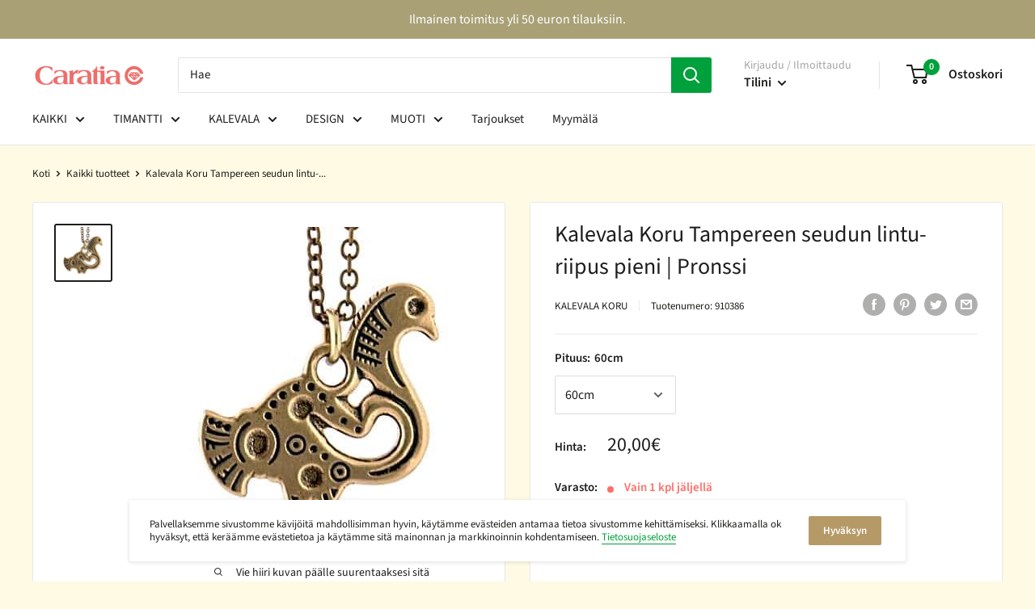

--- FILE ---
content_type: text/html; charset=utf-8
request_url: https://caratia.fi/products/kalevala-koru-tampereen-seudun-lintu-riipus-1
body_size: 49631
content:
<!doctype html>
  
<html class="no-js" lang="fi">
  <head>
                





    <meta charset="utf-8">
    <meta name="viewport" content="width=device-width, initial-scale=1.0, height=device-height, minimum-scale=1.0, maximum-scale=5.0">
    <meta name="theme-color" content="#1d1d1b">

    <script type="text/javascript" src="https://ajax.googleapis.com/ajax/libs/jquery/1.10.2/jquery.min.js"></script><title>Kalevala Koru Tampereen seudun lintu-riipus pieni | Pronssi
</title><meta name="description" content="Esikuva 1000-luvulta."><link rel="canonical" href="https://caratia.fi/products/kalevala-koru-tampereen-seudun-lintu-riipus-1"><link rel="shortcut icon" href="//caratia.fi/cdn/shop/files/Caratia_favicon_3e039c25-074c-45f2-b84f-48d8d8e0740f_96x96.png?v=1614301797" type="image/png"><link rel="preload" as="style" href="//caratia.fi/cdn/shop/t/33/assets/theme.css?v=137196589249926560941618298877">
    <link rel="preload" as="script" href="//caratia.fi/cdn/shop/t/33/assets/theme.min.js?v=164977014983380440891642698468">
    <link rel="preconnect" href="https://cdn.shopify.com">
    <link rel="preconnect" href="https://fonts.shopifycdn.com">
    <link rel="dns-prefetch" href="https://productreviews.shopifycdn.com">
    <link rel="dns-prefetch" href="https://ajax.googleapis.com">
    <link rel="dns-prefetch" href="https://maps.googleapis.com">
    <link rel="dns-prefetch" href="https://maps.gstatic.com">

    <meta property="og:type" content="product">
  <meta property="og:title" content="Kalevala Koru Tampereen seudun lintu-riipus pieni | Pronssi"><meta property="og:image" content="http://caratia.fi/cdn/shop/products/kalevala-koru-tampereen-seudun-lintu-riipus-vintagekorut-fi_8b715082-3eca-47a6-bbf9-8c009015d8fa.jpg?v=1538757142">
    <meta property="og:image:secure_url" content="https://caratia.fi/cdn/shop/products/kalevala-koru-tampereen-seudun-lintu-riipus-vintagekorut-fi_8b715082-3eca-47a6-bbf9-8c009015d8fa.jpg?v=1538757142">
    <meta property="og:image:width" content="389">
    <meta property="og:image:height" content="389"><meta property="product:price:amount" content="15,00">
  <meta property="product:price:currency" content="EUR"><meta property="og:description" content="Esikuva 1000-luvulta."><meta property="og:url" content="https://caratia.fi/products/kalevala-koru-tampereen-seudun-lintu-riipus-1">
<meta property="og:site_name" content="Caratia"><meta name="twitter:card" content="summary"><meta name="twitter:title" content="Kalevala Koru Tampereen seudun lintu-riipus pieni | Pronssi">
  <meta name="twitter:description" content="Esikuva 1000-luvulta.">
  <meta name="twitter:image" content="https://caratia.fi/cdn/shop/products/kalevala-koru-tampereen-seudun-lintu-riipus-vintagekorut-fi_8b715082-3eca-47a6-bbf9-8c009015d8fa_600x600_crop_center.jpg?v=1538757142">
    <link rel="preload" href="//caratia.fi/cdn/fonts/source_sans_pro/sourcesanspro_n4.50ae3e156aed9a794db7e94c4d00984c7b66616c.woff2" as="font" type="font/woff2" crossorigin>
<link rel="preload" href="//caratia.fi/cdn/fonts/source_sans_pro/sourcesanspro_n4.50ae3e156aed9a794db7e94c4d00984c7b66616c.woff2" as="font" type="font/woff2" crossorigin>

<style>
  @font-face {
  font-family: "Source Sans Pro";
  font-weight: 400;
  font-style: normal;
  font-display: swap;
  src: url("//caratia.fi/cdn/fonts/source_sans_pro/sourcesanspro_n4.50ae3e156aed9a794db7e94c4d00984c7b66616c.woff2") format("woff2"),
       url("//caratia.fi/cdn/fonts/source_sans_pro/sourcesanspro_n4.d1662e048bd96ae7123e46600ff9744c0d84502d.woff") format("woff");
}

  @font-face {
  font-family: "Source Sans Pro";
  font-weight: 400;
  font-style: normal;
  font-display: swap;
  src: url("//caratia.fi/cdn/fonts/source_sans_pro/sourcesanspro_n4.50ae3e156aed9a794db7e94c4d00984c7b66616c.woff2") format("woff2"),
       url("//caratia.fi/cdn/fonts/source_sans_pro/sourcesanspro_n4.d1662e048bd96ae7123e46600ff9744c0d84502d.woff") format("woff");
}

@font-face {
  font-family: "Source Sans Pro";
  font-weight: 600;
  font-style: normal;
  font-display: swap;
  src: url("//caratia.fi/cdn/fonts/source_sans_pro/sourcesanspro_n6.cdbfc001bf7647698fff34a09dc1c625e4008e01.woff2") format("woff2"),
       url("//caratia.fi/cdn/fonts/source_sans_pro/sourcesanspro_n6.75b644b223b15254f28282d56f730f2224564c8d.woff") format("woff");
}

@font-face {
  font-family: "Source Sans Pro";
  font-weight: 400;
  font-style: italic;
  font-display: swap;
  src: url("//caratia.fi/cdn/fonts/source_sans_pro/sourcesanspro_i4.130f29b9baa0095b80aea9236ca9ef6ab0069c67.woff2") format("woff2"),
       url("//caratia.fi/cdn/fonts/source_sans_pro/sourcesanspro_i4.6146c8c8ae7b8853ccbbc8b859fcf805016ee743.woff") format("woff");
}


  @font-face {
  font-family: "Source Sans Pro";
  font-weight: 700;
  font-style: normal;
  font-display: swap;
  src: url("//caratia.fi/cdn/fonts/source_sans_pro/sourcesanspro_n7.41cbad1715ffa6489ec3aab1c16fda6d5bdf2235.woff2") format("woff2"),
       url("//caratia.fi/cdn/fonts/source_sans_pro/sourcesanspro_n7.01173495588557d2be0eb2bb2ecdf8e4f01cf917.woff") format("woff");
}

  @font-face {
  font-family: "Source Sans Pro";
  font-weight: 400;
  font-style: italic;
  font-display: swap;
  src: url("//caratia.fi/cdn/fonts/source_sans_pro/sourcesanspro_i4.130f29b9baa0095b80aea9236ca9ef6ab0069c67.woff2") format("woff2"),
       url("//caratia.fi/cdn/fonts/source_sans_pro/sourcesanspro_i4.6146c8c8ae7b8853ccbbc8b859fcf805016ee743.woff") format("woff");
}

  @font-face {
  font-family: "Source Sans Pro";
  font-weight: 700;
  font-style: italic;
  font-display: swap;
  src: url("//caratia.fi/cdn/fonts/source_sans_pro/sourcesanspro_i7.98bb15b3a23880a6e1d86ade6dbb197526ff768d.woff2") format("woff2"),
       url("//caratia.fi/cdn/fonts/source_sans_pro/sourcesanspro_i7.6274cea5e22a575d33653322a4399caadffb1338.woff") format("woff");
}


  :root {
    --default-text-font-size : 15px;
    --base-text-font-size    : 15px;
    --heading-font-family    : "Source Sans Pro", sans-serif;
    --heading-font-weight    : 400;
    --heading-font-style     : normal;
    --text-font-family       : "Source Sans Pro", sans-serif;
    --text-font-weight       : 400;
    --text-font-style        : normal;
    --text-font-bolder-weight: 600;
    --text-link-decoration   : underline;

    --text-color               : #1d1d1b;
    --text-color-rgb           : 29, 29, 27;
    --heading-color            : #1d1d1b;
    --border-color             : #e9e9e9;
    --border-color-rgb         : 233, 233, 233;
    --form-border-color        : #dcdcdc;
    --accent-color             : #1d1d1b;
    --accent-color-rgb         : 29, 29, 27;
    --link-color               : #00a03c;
    --link-color-hover         : #00531f;
    --background               : #fefae3;
    --secondary-background     : #ffffff;
    --secondary-background-rgb : 255, 255, 255;
    --accent-background        : rgba(29, 29, 27, 0.08);

    --input-background: #ffffff;

    --error-color       : #ff6f69;
    --error-background  : rgba(255, 111, 105, 0.07);
    --success-color     : #00a03c;
    --success-background: rgba(0, 160, 60, 0.11);

    --primary-button-background      : #ffec93;
    --primary-button-background-rgb  : 255, 236, 147;
    --primary-button-text-color      : #1d1d1b;
    --secondary-button-background    : #b59a68;
    --secondary-button-background-rgb: 181, 154, 104;
    --secondary-button-text-color    : #ffffff;

    --header-background      : #ffffff;
    --header-text-color      : #1d1d1b;
    --header-light-text-color: #a4a4a4;
    --header-border-color    : rgba(164, 164, 164, 0.3);
    --header-accent-color    : #00a03c;

    --footer-background-color:    #1d1d1b;
    --footer-heading-text-color:  #fefae3;
    --footer-body-text-color:     #ffffff;
    --footer-body-text-color-rgb: 255, 255, 255;
    --footer-accent-color:        #00a03c;
    --footer-accent-color-rgb:    0, 160, 60;
    --footer-border:              none;
    
    --flickity-arrow-color: #b6b6b6;--product-on-sale-accent           : #00a03c;
    --product-on-sale-accent-rgb       : 0, 160, 60;
    --product-on-sale-color            : #ffffff;
    --product-in-stock-color           : #a4a4a4;
    --product-low-stock-color          : #ff6f69;
    --product-sold-out-color           : #1d1d1b;
    --product-custom-label-1-background: #b59a68;
    --product-custom-label-1-color     : #ffffff;
    --product-custom-label-2-background: #a4a4a4;
    --product-custom-label-2-color     : #ffffff;
    --product-review-star-color        : #00a03c;

    --mobile-container-gutter : 20px;
    --desktop-container-gutter: 40px;
  }
</style>

<script>
  // IE11 does not have support for CSS variables, so we have to polyfill them
  if (!(((window || {}).CSS || {}).supports && window.CSS.supports('(--a: 0)'))) {
    const script = document.createElement('script');
    script.type = 'text/javascript';
    script.src = 'https://cdn.jsdelivr.net/npm/css-vars-ponyfill@2';
    script.onload = function() {
      cssVars({});
    };

    document.getElementsByTagName('head')[0].appendChild(script);
  }
</script>


    <script>window.performance && window.performance.mark && window.performance.mark('shopify.content_for_header.start');</script><meta name="google-site-verification" content="CAnd8qSmnl7wcAvhJdPU3Mq_seDcuzayJrxHcDwpJ-c">
<meta name="google-site-verification" content="m1qCLIIiaPTmNyM46ajdnz-pr_06QWNSwi__8svQZqc">
<meta id="shopify-digital-wallet" name="shopify-digital-wallet" content="/1869185090/digital_wallets/dialog">
<meta name="shopify-checkout-api-token" content="6e37f4333ead944e7d35564ce69bd11f">
<meta id="in-context-paypal-metadata" data-shop-id="1869185090" data-venmo-supported="false" data-environment="production" data-locale="en_US" data-paypal-v4="true" data-currency="EUR">
<link rel="alternate" type="application/json+oembed" href="https://caratia.fi/products/kalevala-koru-tampereen-seudun-lintu-riipus-1.oembed">
<script async="async" src="/checkouts/internal/preloads.js?locale=fi-FI"></script>
<script id="shopify-features" type="application/json">{"accessToken":"6e37f4333ead944e7d35564ce69bd11f","betas":["rich-media-storefront-analytics"],"domain":"caratia.fi","predictiveSearch":true,"shopId":1869185090,"locale":"fi"}</script>
<script>var Shopify = Shopify || {};
Shopify.shop = "caratia.myshopify.com";
Shopify.locale = "fi";
Shopify.currency = {"active":"EUR","rate":"1.0"};
Shopify.country = "FI";
Shopify.theme = {"name":"Warehouse + boost commerce","id":120216748098,"schema_name":"Warehouse","schema_version":"1.16.2","theme_store_id":null,"role":"main"};
Shopify.theme.handle = "null";
Shopify.theme.style = {"id":null,"handle":null};
Shopify.cdnHost = "caratia.fi/cdn";
Shopify.routes = Shopify.routes || {};
Shopify.routes.root = "/";</script>
<script type="module">!function(o){(o.Shopify=o.Shopify||{}).modules=!0}(window);</script>
<script>!function(o){function n(){var o=[];function n(){o.push(Array.prototype.slice.apply(arguments))}return n.q=o,n}var t=o.Shopify=o.Shopify||{};t.loadFeatures=n(),t.autoloadFeatures=n()}(window);</script>
<script id="shop-js-analytics" type="application/json">{"pageType":"product"}</script>
<script defer="defer" async type="module" src="//caratia.fi/cdn/shopifycloud/shop-js/modules/v2/client.init-shop-cart-sync_j08UDGKa.fi.esm.js"></script>
<script defer="defer" async type="module" src="//caratia.fi/cdn/shopifycloud/shop-js/modules/v2/chunk.common_Bb-XDIxn.esm.js"></script>
<script defer="defer" async type="module" src="//caratia.fi/cdn/shopifycloud/shop-js/modules/v2/chunk.modal_BRwMSUnb.esm.js"></script>
<script type="module">
  await import("//caratia.fi/cdn/shopifycloud/shop-js/modules/v2/client.init-shop-cart-sync_j08UDGKa.fi.esm.js");
await import("//caratia.fi/cdn/shopifycloud/shop-js/modules/v2/chunk.common_Bb-XDIxn.esm.js");
await import("//caratia.fi/cdn/shopifycloud/shop-js/modules/v2/chunk.modal_BRwMSUnb.esm.js");

  window.Shopify.SignInWithShop?.initShopCartSync?.({"fedCMEnabled":true,"windoidEnabled":true});

</script>
<script>(function() {
  var isLoaded = false;
  function asyncLoad() {
    if (isLoaded) return;
    isLoaded = true;
    var urls = ["https:\/\/sp-auction.webkul.com\/js\/wk_shopify_auction.js?shop=caratia.myshopify.com","https:\/\/sp-auction.webkul.com\/js\/wk_auction_category.js?shop=caratia.myshopify.com","https:\/\/s3.eu-west-1.amazonaws.com\/production-klarna-il-shopify-osm\/47ee35d0ad905f9640440cc1d55f786a81d9baf0\/caratia.myshopify.com-1725611882432.js?shop=caratia.myshopify.com","\/\/backinstock.useamp.com\/widget\/10980_1767153800.js?category=bis\u0026v=6\u0026shop=caratia.myshopify.com"];
    for (var i = 0; i < urls.length; i++) {
      var s = document.createElement('script');
      s.type = 'text/javascript';
      s.async = true;
      s.src = urls[i];
      var x = document.getElementsByTagName('script')[0];
      x.parentNode.insertBefore(s, x);
    }
  };
  if(window.attachEvent) {
    window.attachEvent('onload', asyncLoad);
  } else {
    window.addEventListener('load', asyncLoad, false);
  }
})();</script>
<script id="__st">var __st={"a":1869185090,"offset":7200,"reqid":"37223153-2597-412d-ab77-daa1681fee2e-1770145474","pageurl":"caratia.fi\/products\/kalevala-koru-tampereen-seudun-lintu-riipus-1","u":"6a14b1d2978a","p":"product","rtyp":"product","rid":670602821698};</script>
<script>window.ShopifyPaypalV4VisibilityTracking = true;</script>
<script id="captcha-bootstrap">!function(){'use strict';const t='contact',e='account',n='new_comment',o=[[t,t],['blogs',n],['comments',n],[t,'customer']],c=[[e,'customer_login'],[e,'guest_login'],[e,'recover_customer_password'],[e,'create_customer']],r=t=>t.map((([t,e])=>`form[action*='/${t}']:not([data-nocaptcha='true']) input[name='form_type'][value='${e}']`)).join(','),a=t=>()=>t?[...document.querySelectorAll(t)].map((t=>t.form)):[];function s(){const t=[...o],e=r(t);return a(e)}const i='password',u='form_key',d=['recaptcha-v3-token','g-recaptcha-response','h-captcha-response',i],f=()=>{try{return window.sessionStorage}catch{return}},m='__shopify_v',_=t=>t.elements[u];function p(t,e,n=!1){try{const o=window.sessionStorage,c=JSON.parse(o.getItem(e)),{data:r}=function(t){const{data:e,action:n}=t;return t[m]||n?{data:e,action:n}:{data:t,action:n}}(c);for(const[e,n]of Object.entries(r))t.elements[e]&&(t.elements[e].value=n);n&&o.removeItem(e)}catch(o){console.error('form repopulation failed',{error:o})}}const l='form_type',E='cptcha';function T(t){t.dataset[E]=!0}const w=window,h=w.document,L='Shopify',v='ce_forms',y='captcha';let A=!1;((t,e)=>{const n=(g='f06e6c50-85a8-45c8-87d0-21a2b65856fe',I='https://cdn.shopify.com/shopifycloud/storefront-forms-hcaptcha/ce_storefront_forms_captcha_hcaptcha.v1.5.2.iife.js',D={infoText:'hCaptchan suojaama',privacyText:'Tietosuoja',termsText:'Ehdot'},(t,e,n)=>{const o=w[L][v],c=o.bindForm;if(c)return c(t,g,e,D).then(n);var r;o.q.push([[t,g,e,D],n]),r=I,A||(h.body.append(Object.assign(h.createElement('script'),{id:'captcha-provider',async:!0,src:r})),A=!0)});var g,I,D;w[L]=w[L]||{},w[L][v]=w[L][v]||{},w[L][v].q=[],w[L][y]=w[L][y]||{},w[L][y].protect=function(t,e){n(t,void 0,e),T(t)},Object.freeze(w[L][y]),function(t,e,n,w,h,L){const[v,y,A,g]=function(t,e,n){const i=e?o:[],u=t?c:[],d=[...i,...u],f=r(d),m=r(i),_=r(d.filter((([t,e])=>n.includes(e))));return[a(f),a(m),a(_),s()]}(w,h,L),I=t=>{const e=t.target;return e instanceof HTMLFormElement?e:e&&e.form},D=t=>v().includes(t);t.addEventListener('submit',(t=>{const e=I(t);if(!e)return;const n=D(e)&&!e.dataset.hcaptchaBound&&!e.dataset.recaptchaBound,o=_(e),c=g().includes(e)&&(!o||!o.value);(n||c)&&t.preventDefault(),c&&!n&&(function(t){try{if(!f())return;!function(t){const e=f();if(!e)return;const n=_(t);if(!n)return;const o=n.value;o&&e.removeItem(o)}(t);const e=Array.from(Array(32),(()=>Math.random().toString(36)[2])).join('');!function(t,e){_(t)||t.append(Object.assign(document.createElement('input'),{type:'hidden',name:u})),t.elements[u].value=e}(t,e),function(t,e){const n=f();if(!n)return;const o=[...t.querySelectorAll(`input[type='${i}']`)].map((({name:t})=>t)),c=[...d,...o],r={};for(const[a,s]of new FormData(t).entries())c.includes(a)||(r[a]=s);n.setItem(e,JSON.stringify({[m]:1,action:t.action,data:r}))}(t,e)}catch(e){console.error('failed to persist form',e)}}(e),e.submit())}));const S=(t,e)=>{t&&!t.dataset[E]&&(n(t,e.some((e=>e===t))),T(t))};for(const o of['focusin','change'])t.addEventListener(o,(t=>{const e=I(t);D(e)&&S(e,y())}));const B=e.get('form_key'),M=e.get(l),P=B&&M;t.addEventListener('DOMContentLoaded',(()=>{const t=y();if(P)for(const e of t)e.elements[l].value===M&&p(e,B);[...new Set([...A(),...v().filter((t=>'true'===t.dataset.shopifyCaptcha))])].forEach((e=>S(e,t)))}))}(h,new URLSearchParams(w.location.search),n,t,e,['guest_login'])})(!0,!0)}();</script>
<script integrity="sha256-4kQ18oKyAcykRKYeNunJcIwy7WH5gtpwJnB7kiuLZ1E=" data-source-attribution="shopify.loadfeatures" defer="defer" src="//caratia.fi/cdn/shopifycloud/storefront/assets/storefront/load_feature-a0a9edcb.js" crossorigin="anonymous"></script>
<script data-source-attribution="shopify.dynamic_checkout.dynamic.init">var Shopify=Shopify||{};Shopify.PaymentButton=Shopify.PaymentButton||{isStorefrontPortableWallets:!0,init:function(){window.Shopify.PaymentButton.init=function(){};var t=document.createElement("script");t.src="https://caratia.fi/cdn/shopifycloud/portable-wallets/latest/portable-wallets.fi.js",t.type="module",document.head.appendChild(t)}};
</script>
<script data-source-attribution="shopify.dynamic_checkout.buyer_consent">
  function portableWalletsHideBuyerConsent(e){var t=document.getElementById("shopify-buyer-consent"),n=document.getElementById("shopify-subscription-policy-button");t&&n&&(t.classList.add("hidden"),t.setAttribute("aria-hidden","true"),n.removeEventListener("click",e))}function portableWalletsShowBuyerConsent(e){var t=document.getElementById("shopify-buyer-consent"),n=document.getElementById("shopify-subscription-policy-button");t&&n&&(t.classList.remove("hidden"),t.removeAttribute("aria-hidden"),n.addEventListener("click",e))}window.Shopify?.PaymentButton&&(window.Shopify.PaymentButton.hideBuyerConsent=portableWalletsHideBuyerConsent,window.Shopify.PaymentButton.showBuyerConsent=portableWalletsShowBuyerConsent);
</script>
<script data-source-attribution="shopify.dynamic_checkout.cart.bootstrap">document.addEventListener("DOMContentLoaded",(function(){function t(){return document.querySelector("shopify-accelerated-checkout-cart, shopify-accelerated-checkout")}if(t())Shopify.PaymentButton.init();else{new MutationObserver((function(e,n){t()&&(Shopify.PaymentButton.init(),n.disconnect())})).observe(document.body,{childList:!0,subtree:!0})}}));
</script>
<link id="shopify-accelerated-checkout-styles" rel="stylesheet" media="screen" href="https://caratia.fi/cdn/shopifycloud/portable-wallets/latest/accelerated-checkout-backwards-compat.css" crossorigin="anonymous">
<style id="shopify-accelerated-checkout-cart">
        #shopify-buyer-consent {
  margin-top: 1em;
  display: inline-block;
  width: 100%;
}

#shopify-buyer-consent.hidden {
  display: none;
}

#shopify-subscription-policy-button {
  background: none;
  border: none;
  padding: 0;
  text-decoration: underline;
  font-size: inherit;
  cursor: pointer;
}

#shopify-subscription-policy-button::before {
  box-shadow: none;
}

      </style>

<script>window.performance && window.performance.mark && window.performance.mark('shopify.content_for_header.end');</script>





    <link rel="stylesheet" href="//caratia.fi/cdn/shop/t/33/assets/theme.css?v=137196589249926560941618298877">

    
  <script type="application/ld+json">
  {
    "@context": "http://schema.org",
    "@type": "Product",
    "offers": [{
          "@type": "Offer",
          "name": "60cm",
          "availability":"https://schema.org/InStock",
          "price": 20.0,
          "priceCurrency": "EUR",
          "priceValidUntil": "2026-02-13","sku": "910386","url": "/products/kalevala-koru-tampereen-seudun-lintu-riipus-1?variant=52155026866523"
        },
{
          "@type": "Offer",
          "name": "62cm",
          "availability":"https://schema.org/InStock",
          "price": 20.0,
          "priceCurrency": "EUR",
          "priceValidUntil": "2026-02-13","sku": "910386","url": "/products/kalevala-koru-tampereen-seudun-lintu-riipus-1?variant=51835970322779"
        },
{
          "@type": "Offer",
          "name": "73cm (2-Laatu)",
          "availability":"https://schema.org/InStock",
          "price": 15.0,
          "priceCurrency": "EUR",
          "priceValidUntil": "2026-02-13","sku": "910386","url": "/products/kalevala-koru-tampereen-seudun-lintu-riipus-1?variant=52155036434779"
        }
],
    "brand": {
      "name": "Kalevala Koru"
    },
    "name": "Kalevala Koru Tampereen seudun lintu-riipus pieni | Pronssi",
    "description": "Esikuva 1000-luvulta.",
    "category": "Riipukset ja kaulakorut",
    "url": "/products/kalevala-koru-tampereen-seudun-lintu-riipus-1",
    "sku": "910386",
    "image": {
      "@type": "ImageObject",
      "url": "https://caratia.fi/cdn/shop/products/kalevala-koru-tampereen-seudun-lintu-riipus-vintagekorut-fi_8b715082-3eca-47a6-bbf9-8c009015d8fa_1024x.jpg?v=1538757142",
      "image": "https://caratia.fi/cdn/shop/products/kalevala-koru-tampereen-seudun-lintu-riipus-vintagekorut-fi_8b715082-3eca-47a6-bbf9-8c009015d8fa_1024x.jpg?v=1538757142",
      "name": "Kalevala Koru Tampereen seudun lintu-riipus • Caratia",
      "width": "1024",
      "height": "1024"
    }
  }
  </script>



  <script type="application/ld+json">
  {
    "@context": "http://schema.org",
    "@type": "BreadcrumbList",
  "itemListElement": [{
      "@type": "ListItem",
      "position": 1,
      "name": "Koti",
      "item": "https://caratia.fi"
    },{
          "@type": "ListItem",
          "position": 2,
          "name": "Kalevala Koru Tampereen seudun lintu-riipus pieni | Pronssi",
          "item": "https://caratia.fi/products/kalevala-koru-tampereen-seudun-lintu-riipus-1"
        }]
  }
  </script>


    <script>
      // This allows to expose several variables to the global scope, to be used in scripts
      window.theme = {
        pageType: "product",
        cartCount: 0,
        moneyFormat: "\u003cspan class=hidden\u003e{{ amount_with_comma_separator }}€\u003c\/span\u003e",
        moneyWithCurrencyFormat: "\u003cspan class=money\u003e{{ amount_with_comma_separator}} € EUR\u003c\/span\u003e",
        showDiscount: true,
        discountMode: "percentage",
        searchMode: "product",
        searchUnavailableProducts: "last",
        cartType: "drawer"
      };

      window.routes = {
        rootUrl: "\/",
        rootUrlWithoutSlash: '',
        cartUrl: "\/cart",
        cartAddUrl: "\/cart\/add",
        cartChangeUrl: "\/cart\/change",
        searchUrl: "\/search",
        productRecommendationsUrl: "\/recommendations\/products"
      };

      window.languages = {
        productRegularPrice: "Normaali hinta",
        productSalePrice: "Alennushinta",
        collectionOnSaleLabel: "ALE {{savings}}",
        productFormUnavailable: "Ei saatavilla",
        productFormAddToCart: "Osta heti",
        productFormSoldOut: "Koruarkisto (loppu)",
        productAdded: "Tuote on lisätty ostoskoriisi",
        productAddedShort: "Lisätty!",
        shippingEstimatorNoResults: "Ei löytynyt toimituksia osoitteeseesi.",
        shippingEstimatorOneResult: "On yksi toimitushinta osoitteeseesi:",
        shippingEstimatorMultipleResults: "On {{count}} toimitushintaa osoitteeseesi:",
        shippingEstimatorErrors: "On jotain virheitä:"
      };

      window.lazySizesConfig = {
        loadHidden: false,
        hFac: 0.8,
        expFactor: 3,
        customMedia: {
          '--phone': '(max-width: 640px)',
          '--tablet': '(min-width: 641px) and (max-width: 1023px)',
          '--lap': '(min-width: 1024px)'
        }
      };

      document.documentElement.className = document.documentElement.className.replace('no-js', 'js');
    </script><script src="//caratia.fi/cdn/shop/t/33/assets/theme.min.js?v=164977014983380440891642698468" defer></script>
    <script src="//caratia.fi/cdn/shop/t/33/assets/custom.js?v=90373254691674712701618298871" defer></script><script>
        (function () {
          window.onpageshow = function() {
            // We force re-freshing the cart content onpageshow, as most browsers will serve a cache copy when hitting the
            // back button, which cause staled data
            document.documentElement.dispatchEvent(new CustomEvent('cart:refresh', {
              bubbles: true,
              detail: {scrollToTop: false}
            }));
          };
        })();
      </script><script>
  try {
    (function() {
      var script = document.createElement("script");
      script.src = "//caratia.fi/cdn/shop/t/33/assets/flair-app.js?v=127261634181905551421708781959";
      script.defer = true;
      document.head.append(script);
      script.onload = function() {
        var cs={};cs.product_id='670602821698';cs.page_type='product';cs.search_url='/search';var ca={refresh_on_init:false};ca.badge_variant_refresh={"enabled":false,"type":"change","parent_selector":"","selector":"","delay":0};FlairApp.init({shop:cs,app:ca});
      };
    })();
  } catch(err) {
    console.log("[Flair] Error during Flair init", err);
  }
</script><style>
</style>
<!-- generated: 2026-02-03 21:04:34 +0200 -->

  












<!--begin-boost-pfs-filter-css-->
  <link rel="preload stylesheet" href="//caratia.fi/cdn/shop/t/33/assets/boost-pfs-instant-search.css?v=103745055529550682741622452019" as="style"><link href="//caratia.fi/cdn/shop/t/33/assets/boost-pfs-custom.css?v=56775196498502688091724925022" rel="stylesheet" type="text/css" media="all" />
<style data-id="boost-pfs-style" type="text/css">
    .boost-pfs-filter-option-title-text {font-family: Source Sans Pro;}

   .boost-pfs-filter-tree-v .boost-pfs-filter-option-title-text:before {}
    .boost-pfs-filter-tree-v .boost-pfs-filter-option.boost-pfs-filter-option-collapsed .boost-pfs-filter-option-title-text:before {}
    .boost-pfs-filter-tree-h .boost-pfs-filter-option-title-heading:before {
      border-right-color: ;
      border-bottom-color: ;
    }

    .boost-pfs-filter-option-content .boost-pfs-filter-option-item-list .boost-pfs-filter-option-item button,
    .boost-pfs-filter-option-content .boost-pfs-filter-option-item-list .boost-pfs-filter-option-item .boost-pfs-filter-button,
    .boost-pfs-filter-option-range-amount input,
    .boost-pfs-filter-tree-v .boost-pfs-filter-refine-by .boost-pfs-filter-refine-by-items .refine-by-item,
    .boost-pfs-filter-refine-by-wrapper-v .boost-pfs-filter-refine-by .boost-pfs-filter-refine-by-items .refine-by-item,
    .boost-pfs-filter-refine-by .boost-pfs-filter-option-title,
    .boost-pfs-filter-refine-by .boost-pfs-filter-refine-by-items .refine-by-item>a,
    .boost-pfs-filter-refine-by>span,
    .boost-pfs-filter-clear,
    .boost-pfs-filter-clear-all{font-family: Source Sans Pro;}

    .boost-pfs-filter-option-multi-level-collections .boost-pfs-filter-option-multi-level-list .boost-pfs-filter-option-item .boost-pfs-filter-button-arrow .boost-pfs-arrow:before,
    .boost-pfs-filter-option-multi-level-tag .boost-pfs-filter-option-multi-level-list .boost-pfs-filter-option-item .boost-pfs-filter-button-arrow .boost-pfs-arrow:before {}

    .boost-pfs-filter-refine-by .boost-pfs-filter-refine-by-items .refine-by-item .boost-pfs-filter-clear:before,
    .boost-pfs-filter-refine-by .boost-pfs-filter-refine-by-items .refine-by-item .boost-pfs-filter-clear:after {
      background: ;
    }

    .boost-pfs-filter-tree-mobile-button button,
    .boost-pfs-filter-top-sorting-mobile button {font-weight: 500 !important;font-family: Source Sans Pro !important;}
    .boost-pfs-filter-top-sorting-mobile button>span:after {}
  </style>
<!--end-boost-pfs-filter-css-->


<!-- BEGIN app block: shopify://apps/seowill-redirects/blocks/brokenlink-404/cc7b1996-e567-42d0-8862-356092041863 -->
<script type="text/javascript">
    !function(t){var e={};function r(n){if(e[n])return e[n].exports;var o=e[n]={i:n,l:!1,exports:{}};return t[n].call(o.exports,o,o.exports,r),o.l=!0,o.exports}r.m=t,r.c=e,r.d=function(t,e,n){r.o(t,e)||Object.defineProperty(t,e,{enumerable:!0,get:n})},r.r=function(t){"undefined"!==typeof Symbol&&Symbol.toStringTag&&Object.defineProperty(t,Symbol.toStringTag,{value:"Module"}),Object.defineProperty(t,"__esModule",{value:!0})},r.t=function(t,e){if(1&e&&(t=r(t)),8&e)return t;if(4&e&&"object"===typeof t&&t&&t.__esModule)return t;var n=Object.create(null);if(r.r(n),Object.defineProperty(n,"default",{enumerable:!0,value:t}),2&e&&"string"!=typeof t)for(var o in t)r.d(n,o,function(e){return t[e]}.bind(null,o));return n},r.n=function(t){var e=t&&t.__esModule?function(){return t.default}:function(){return t};return r.d(e,"a",e),e},r.o=function(t,e){return Object.prototype.hasOwnProperty.call(t,e)},r.p="",r(r.s=11)}([function(t,e,r){"use strict";var n=r(2),o=Object.prototype.toString;function i(t){return"[object Array]"===o.call(t)}function a(t){return"undefined"===typeof t}function u(t){return null!==t&&"object"===typeof t}function s(t){return"[object Function]"===o.call(t)}function c(t,e){if(null!==t&&"undefined"!==typeof t)if("object"!==typeof t&&(t=[t]),i(t))for(var r=0,n=t.length;r<n;r++)e.call(null,t[r],r,t);else for(var o in t)Object.prototype.hasOwnProperty.call(t,o)&&e.call(null,t[o],o,t)}t.exports={isArray:i,isArrayBuffer:function(t){return"[object ArrayBuffer]"===o.call(t)},isBuffer:function(t){return null!==t&&!a(t)&&null!==t.constructor&&!a(t.constructor)&&"function"===typeof t.constructor.isBuffer&&t.constructor.isBuffer(t)},isFormData:function(t){return"undefined"!==typeof FormData&&t instanceof FormData},isArrayBufferView:function(t){return"undefined"!==typeof ArrayBuffer&&ArrayBuffer.isView?ArrayBuffer.isView(t):t&&t.buffer&&t.buffer instanceof ArrayBuffer},isString:function(t){return"string"===typeof t},isNumber:function(t){return"number"===typeof t},isObject:u,isUndefined:a,isDate:function(t){return"[object Date]"===o.call(t)},isFile:function(t){return"[object File]"===o.call(t)},isBlob:function(t){return"[object Blob]"===o.call(t)},isFunction:s,isStream:function(t){return u(t)&&s(t.pipe)},isURLSearchParams:function(t){return"undefined"!==typeof URLSearchParams&&t instanceof URLSearchParams},isStandardBrowserEnv:function(){return("undefined"===typeof navigator||"ReactNative"!==navigator.product&&"NativeScript"!==navigator.product&&"NS"!==navigator.product)&&("undefined"!==typeof window&&"undefined"!==typeof document)},forEach:c,merge:function t(){var e={};function r(r,n){"object"===typeof e[n]&&"object"===typeof r?e[n]=t(e[n],r):e[n]=r}for(var n=0,o=arguments.length;n<o;n++)c(arguments[n],r);return e},deepMerge:function t(){var e={};function r(r,n){"object"===typeof e[n]&&"object"===typeof r?e[n]=t(e[n],r):e[n]="object"===typeof r?t({},r):r}for(var n=0,o=arguments.length;n<o;n++)c(arguments[n],r);return e},extend:function(t,e,r){return c(e,(function(e,o){t[o]=r&&"function"===typeof e?n(e,r):e})),t},trim:function(t){return t.replace(/^\s*/,"").replace(/\s*$/,"")}}},function(t,e,r){t.exports=r(12)},function(t,e,r){"use strict";t.exports=function(t,e){return function(){for(var r=new Array(arguments.length),n=0;n<r.length;n++)r[n]=arguments[n];return t.apply(e,r)}}},function(t,e,r){"use strict";var n=r(0);function o(t){return encodeURIComponent(t).replace(/%40/gi,"@").replace(/%3A/gi,":").replace(/%24/g,"$").replace(/%2C/gi,",").replace(/%20/g,"+").replace(/%5B/gi,"[").replace(/%5D/gi,"]")}t.exports=function(t,e,r){if(!e)return t;var i;if(r)i=r(e);else if(n.isURLSearchParams(e))i=e.toString();else{var a=[];n.forEach(e,(function(t,e){null!==t&&"undefined"!==typeof t&&(n.isArray(t)?e+="[]":t=[t],n.forEach(t,(function(t){n.isDate(t)?t=t.toISOString():n.isObject(t)&&(t=JSON.stringify(t)),a.push(o(e)+"="+o(t))})))})),i=a.join("&")}if(i){var u=t.indexOf("#");-1!==u&&(t=t.slice(0,u)),t+=(-1===t.indexOf("?")?"?":"&")+i}return t}},function(t,e,r){"use strict";t.exports=function(t){return!(!t||!t.__CANCEL__)}},function(t,e,r){"use strict";(function(e){var n=r(0),o=r(19),i={"Content-Type":"application/x-www-form-urlencoded"};function a(t,e){!n.isUndefined(t)&&n.isUndefined(t["Content-Type"])&&(t["Content-Type"]=e)}var u={adapter:function(){var t;return("undefined"!==typeof XMLHttpRequest||"undefined"!==typeof e&&"[object process]"===Object.prototype.toString.call(e))&&(t=r(6)),t}(),transformRequest:[function(t,e){return o(e,"Accept"),o(e,"Content-Type"),n.isFormData(t)||n.isArrayBuffer(t)||n.isBuffer(t)||n.isStream(t)||n.isFile(t)||n.isBlob(t)?t:n.isArrayBufferView(t)?t.buffer:n.isURLSearchParams(t)?(a(e,"application/x-www-form-urlencoded;charset=utf-8"),t.toString()):n.isObject(t)?(a(e,"application/json;charset=utf-8"),JSON.stringify(t)):t}],transformResponse:[function(t){if("string"===typeof t)try{t=JSON.parse(t)}catch(e){}return t}],timeout:0,xsrfCookieName:"XSRF-TOKEN",xsrfHeaderName:"X-XSRF-TOKEN",maxContentLength:-1,validateStatus:function(t){return t>=200&&t<300},headers:{common:{Accept:"application/json, text/plain, */*"}}};n.forEach(["delete","get","head"],(function(t){u.headers[t]={}})),n.forEach(["post","put","patch"],(function(t){u.headers[t]=n.merge(i)})),t.exports=u}).call(this,r(18))},function(t,e,r){"use strict";var n=r(0),o=r(20),i=r(3),a=r(22),u=r(25),s=r(26),c=r(7);t.exports=function(t){return new Promise((function(e,f){var l=t.data,p=t.headers;n.isFormData(l)&&delete p["Content-Type"];var h=new XMLHttpRequest;if(t.auth){var d=t.auth.username||"",m=t.auth.password||"";p.Authorization="Basic "+btoa(d+":"+m)}var y=a(t.baseURL,t.url);if(h.open(t.method.toUpperCase(),i(y,t.params,t.paramsSerializer),!0),h.timeout=t.timeout,h.onreadystatechange=function(){if(h&&4===h.readyState&&(0!==h.status||h.responseURL&&0===h.responseURL.indexOf("file:"))){var r="getAllResponseHeaders"in h?u(h.getAllResponseHeaders()):null,n={data:t.responseType&&"text"!==t.responseType?h.response:h.responseText,status:h.status,statusText:h.statusText,headers:r,config:t,request:h};o(e,f,n),h=null}},h.onabort=function(){h&&(f(c("Request aborted",t,"ECONNABORTED",h)),h=null)},h.onerror=function(){f(c("Network Error",t,null,h)),h=null},h.ontimeout=function(){var e="timeout of "+t.timeout+"ms exceeded";t.timeoutErrorMessage&&(e=t.timeoutErrorMessage),f(c(e,t,"ECONNABORTED",h)),h=null},n.isStandardBrowserEnv()){var v=r(27),g=(t.withCredentials||s(y))&&t.xsrfCookieName?v.read(t.xsrfCookieName):void 0;g&&(p[t.xsrfHeaderName]=g)}if("setRequestHeader"in h&&n.forEach(p,(function(t,e){"undefined"===typeof l&&"content-type"===e.toLowerCase()?delete p[e]:h.setRequestHeader(e,t)})),n.isUndefined(t.withCredentials)||(h.withCredentials=!!t.withCredentials),t.responseType)try{h.responseType=t.responseType}catch(w){if("json"!==t.responseType)throw w}"function"===typeof t.onDownloadProgress&&h.addEventListener("progress",t.onDownloadProgress),"function"===typeof t.onUploadProgress&&h.upload&&h.upload.addEventListener("progress",t.onUploadProgress),t.cancelToken&&t.cancelToken.promise.then((function(t){h&&(h.abort(),f(t),h=null)})),void 0===l&&(l=null),h.send(l)}))}},function(t,e,r){"use strict";var n=r(21);t.exports=function(t,e,r,o,i){var a=new Error(t);return n(a,e,r,o,i)}},function(t,e,r){"use strict";var n=r(0);t.exports=function(t,e){e=e||{};var r={},o=["url","method","params","data"],i=["headers","auth","proxy"],a=["baseURL","url","transformRequest","transformResponse","paramsSerializer","timeout","withCredentials","adapter","responseType","xsrfCookieName","xsrfHeaderName","onUploadProgress","onDownloadProgress","maxContentLength","validateStatus","maxRedirects","httpAgent","httpsAgent","cancelToken","socketPath"];n.forEach(o,(function(t){"undefined"!==typeof e[t]&&(r[t]=e[t])})),n.forEach(i,(function(o){n.isObject(e[o])?r[o]=n.deepMerge(t[o],e[o]):"undefined"!==typeof e[o]?r[o]=e[o]:n.isObject(t[o])?r[o]=n.deepMerge(t[o]):"undefined"!==typeof t[o]&&(r[o]=t[o])})),n.forEach(a,(function(n){"undefined"!==typeof e[n]?r[n]=e[n]:"undefined"!==typeof t[n]&&(r[n]=t[n])}));var u=o.concat(i).concat(a),s=Object.keys(e).filter((function(t){return-1===u.indexOf(t)}));return n.forEach(s,(function(n){"undefined"!==typeof e[n]?r[n]=e[n]:"undefined"!==typeof t[n]&&(r[n]=t[n])})),r}},function(t,e,r){"use strict";function n(t){this.message=t}n.prototype.toString=function(){return"Cancel"+(this.message?": "+this.message:"")},n.prototype.__CANCEL__=!0,t.exports=n},function(t,e,r){t.exports=r(13)},function(t,e,r){t.exports=r(30)},function(t,e,r){var n=function(t){"use strict";var e=Object.prototype,r=e.hasOwnProperty,n="function"===typeof Symbol?Symbol:{},o=n.iterator||"@@iterator",i=n.asyncIterator||"@@asyncIterator",a=n.toStringTag||"@@toStringTag";function u(t,e,r){return Object.defineProperty(t,e,{value:r,enumerable:!0,configurable:!0,writable:!0}),t[e]}try{u({},"")}catch(S){u=function(t,e,r){return t[e]=r}}function s(t,e,r,n){var o=e&&e.prototype instanceof l?e:l,i=Object.create(o.prototype),a=new L(n||[]);return i._invoke=function(t,e,r){var n="suspendedStart";return function(o,i){if("executing"===n)throw new Error("Generator is already running");if("completed"===n){if("throw"===o)throw i;return j()}for(r.method=o,r.arg=i;;){var a=r.delegate;if(a){var u=x(a,r);if(u){if(u===f)continue;return u}}if("next"===r.method)r.sent=r._sent=r.arg;else if("throw"===r.method){if("suspendedStart"===n)throw n="completed",r.arg;r.dispatchException(r.arg)}else"return"===r.method&&r.abrupt("return",r.arg);n="executing";var s=c(t,e,r);if("normal"===s.type){if(n=r.done?"completed":"suspendedYield",s.arg===f)continue;return{value:s.arg,done:r.done}}"throw"===s.type&&(n="completed",r.method="throw",r.arg=s.arg)}}}(t,r,a),i}function c(t,e,r){try{return{type:"normal",arg:t.call(e,r)}}catch(S){return{type:"throw",arg:S}}}t.wrap=s;var f={};function l(){}function p(){}function h(){}var d={};d[o]=function(){return this};var m=Object.getPrototypeOf,y=m&&m(m(T([])));y&&y!==e&&r.call(y,o)&&(d=y);var v=h.prototype=l.prototype=Object.create(d);function g(t){["next","throw","return"].forEach((function(e){u(t,e,(function(t){return this._invoke(e,t)}))}))}function w(t,e){var n;this._invoke=function(o,i){function a(){return new e((function(n,a){!function n(o,i,a,u){var s=c(t[o],t,i);if("throw"!==s.type){var f=s.arg,l=f.value;return l&&"object"===typeof l&&r.call(l,"__await")?e.resolve(l.__await).then((function(t){n("next",t,a,u)}),(function(t){n("throw",t,a,u)})):e.resolve(l).then((function(t){f.value=t,a(f)}),(function(t){return n("throw",t,a,u)}))}u(s.arg)}(o,i,n,a)}))}return n=n?n.then(a,a):a()}}function x(t,e){var r=t.iterator[e.method];if(void 0===r){if(e.delegate=null,"throw"===e.method){if(t.iterator.return&&(e.method="return",e.arg=void 0,x(t,e),"throw"===e.method))return f;e.method="throw",e.arg=new TypeError("The iterator does not provide a 'throw' method")}return f}var n=c(r,t.iterator,e.arg);if("throw"===n.type)return e.method="throw",e.arg=n.arg,e.delegate=null,f;var o=n.arg;return o?o.done?(e[t.resultName]=o.value,e.next=t.nextLoc,"return"!==e.method&&(e.method="next",e.arg=void 0),e.delegate=null,f):o:(e.method="throw",e.arg=new TypeError("iterator result is not an object"),e.delegate=null,f)}function b(t){var e={tryLoc:t[0]};1 in t&&(e.catchLoc=t[1]),2 in t&&(e.finallyLoc=t[2],e.afterLoc=t[3]),this.tryEntries.push(e)}function E(t){var e=t.completion||{};e.type="normal",delete e.arg,t.completion=e}function L(t){this.tryEntries=[{tryLoc:"root"}],t.forEach(b,this),this.reset(!0)}function T(t){if(t){var e=t[o];if(e)return e.call(t);if("function"===typeof t.next)return t;if(!isNaN(t.length)){var n=-1,i=function e(){for(;++n<t.length;)if(r.call(t,n))return e.value=t[n],e.done=!1,e;return e.value=void 0,e.done=!0,e};return i.next=i}}return{next:j}}function j(){return{value:void 0,done:!0}}return p.prototype=v.constructor=h,h.constructor=p,p.displayName=u(h,a,"GeneratorFunction"),t.isGeneratorFunction=function(t){var e="function"===typeof t&&t.constructor;return!!e&&(e===p||"GeneratorFunction"===(e.displayName||e.name))},t.mark=function(t){return Object.setPrototypeOf?Object.setPrototypeOf(t,h):(t.__proto__=h,u(t,a,"GeneratorFunction")),t.prototype=Object.create(v),t},t.awrap=function(t){return{__await:t}},g(w.prototype),w.prototype[i]=function(){return this},t.AsyncIterator=w,t.async=function(e,r,n,o,i){void 0===i&&(i=Promise);var a=new w(s(e,r,n,o),i);return t.isGeneratorFunction(r)?a:a.next().then((function(t){return t.done?t.value:a.next()}))},g(v),u(v,a,"Generator"),v[o]=function(){return this},v.toString=function(){return"[object Generator]"},t.keys=function(t){var e=[];for(var r in t)e.push(r);return e.reverse(),function r(){for(;e.length;){var n=e.pop();if(n in t)return r.value=n,r.done=!1,r}return r.done=!0,r}},t.values=T,L.prototype={constructor:L,reset:function(t){if(this.prev=0,this.next=0,this.sent=this._sent=void 0,this.done=!1,this.delegate=null,this.method="next",this.arg=void 0,this.tryEntries.forEach(E),!t)for(var e in this)"t"===e.charAt(0)&&r.call(this,e)&&!isNaN(+e.slice(1))&&(this[e]=void 0)},stop:function(){this.done=!0;var t=this.tryEntries[0].completion;if("throw"===t.type)throw t.arg;return this.rval},dispatchException:function(t){if(this.done)throw t;var e=this;function n(r,n){return a.type="throw",a.arg=t,e.next=r,n&&(e.method="next",e.arg=void 0),!!n}for(var o=this.tryEntries.length-1;o>=0;--o){var i=this.tryEntries[o],a=i.completion;if("root"===i.tryLoc)return n("end");if(i.tryLoc<=this.prev){var u=r.call(i,"catchLoc"),s=r.call(i,"finallyLoc");if(u&&s){if(this.prev<i.catchLoc)return n(i.catchLoc,!0);if(this.prev<i.finallyLoc)return n(i.finallyLoc)}else if(u){if(this.prev<i.catchLoc)return n(i.catchLoc,!0)}else{if(!s)throw new Error("try statement without catch or finally");if(this.prev<i.finallyLoc)return n(i.finallyLoc)}}}},abrupt:function(t,e){for(var n=this.tryEntries.length-1;n>=0;--n){var o=this.tryEntries[n];if(o.tryLoc<=this.prev&&r.call(o,"finallyLoc")&&this.prev<o.finallyLoc){var i=o;break}}i&&("break"===t||"continue"===t)&&i.tryLoc<=e&&e<=i.finallyLoc&&(i=null);var a=i?i.completion:{};return a.type=t,a.arg=e,i?(this.method="next",this.next=i.finallyLoc,f):this.complete(a)},complete:function(t,e){if("throw"===t.type)throw t.arg;return"break"===t.type||"continue"===t.type?this.next=t.arg:"return"===t.type?(this.rval=this.arg=t.arg,this.method="return",this.next="end"):"normal"===t.type&&e&&(this.next=e),f},finish:function(t){for(var e=this.tryEntries.length-1;e>=0;--e){var r=this.tryEntries[e];if(r.finallyLoc===t)return this.complete(r.completion,r.afterLoc),E(r),f}},catch:function(t){for(var e=this.tryEntries.length-1;e>=0;--e){var r=this.tryEntries[e];if(r.tryLoc===t){var n=r.completion;if("throw"===n.type){var o=n.arg;E(r)}return o}}throw new Error("illegal catch attempt")},delegateYield:function(t,e,r){return this.delegate={iterator:T(t),resultName:e,nextLoc:r},"next"===this.method&&(this.arg=void 0),f}},t}(t.exports);try{regeneratorRuntime=n}catch(o){Function("r","regeneratorRuntime = r")(n)}},function(t,e,r){"use strict";var n=r(0),o=r(2),i=r(14),a=r(8);function u(t){var e=new i(t),r=o(i.prototype.request,e);return n.extend(r,i.prototype,e),n.extend(r,e),r}var s=u(r(5));s.Axios=i,s.create=function(t){return u(a(s.defaults,t))},s.Cancel=r(9),s.CancelToken=r(28),s.isCancel=r(4),s.all=function(t){return Promise.all(t)},s.spread=r(29),t.exports=s,t.exports.default=s},function(t,e,r){"use strict";var n=r(0),o=r(3),i=r(15),a=r(16),u=r(8);function s(t){this.defaults=t,this.interceptors={request:new i,response:new i}}s.prototype.request=function(t){"string"===typeof t?(t=arguments[1]||{}).url=arguments[0]:t=t||{},(t=u(this.defaults,t)).method?t.method=t.method.toLowerCase():this.defaults.method?t.method=this.defaults.method.toLowerCase():t.method="get";var e=[a,void 0],r=Promise.resolve(t);for(this.interceptors.request.forEach((function(t){e.unshift(t.fulfilled,t.rejected)})),this.interceptors.response.forEach((function(t){e.push(t.fulfilled,t.rejected)}));e.length;)r=r.then(e.shift(),e.shift());return r},s.prototype.getUri=function(t){return t=u(this.defaults,t),o(t.url,t.params,t.paramsSerializer).replace(/^\?/,"")},n.forEach(["delete","get","head","options"],(function(t){s.prototype[t]=function(e,r){return this.request(n.merge(r||{},{method:t,url:e}))}})),n.forEach(["post","put","patch"],(function(t){s.prototype[t]=function(e,r,o){return this.request(n.merge(o||{},{method:t,url:e,data:r}))}})),t.exports=s},function(t,e,r){"use strict";var n=r(0);function o(){this.handlers=[]}o.prototype.use=function(t,e){return this.handlers.push({fulfilled:t,rejected:e}),this.handlers.length-1},o.prototype.eject=function(t){this.handlers[t]&&(this.handlers[t]=null)},o.prototype.forEach=function(t){n.forEach(this.handlers,(function(e){null!==e&&t(e)}))},t.exports=o},function(t,e,r){"use strict";var n=r(0),o=r(17),i=r(4),a=r(5);function u(t){t.cancelToken&&t.cancelToken.throwIfRequested()}t.exports=function(t){return u(t),t.headers=t.headers||{},t.data=o(t.data,t.headers,t.transformRequest),t.headers=n.merge(t.headers.common||{},t.headers[t.method]||{},t.headers),n.forEach(["delete","get","head","post","put","patch","common"],(function(e){delete t.headers[e]})),(t.adapter||a.adapter)(t).then((function(e){return u(t),e.data=o(e.data,e.headers,t.transformResponse),e}),(function(e){return i(e)||(u(t),e&&e.response&&(e.response.data=o(e.response.data,e.response.headers,t.transformResponse))),Promise.reject(e)}))}},function(t,e,r){"use strict";var n=r(0);t.exports=function(t,e,r){return n.forEach(r,(function(r){t=r(t,e)})),t}},function(t,e){var r,n,o=t.exports={};function i(){throw new Error("setTimeout has not been defined")}function a(){throw new Error("clearTimeout has not been defined")}function u(t){if(r===setTimeout)return setTimeout(t,0);if((r===i||!r)&&setTimeout)return r=setTimeout,setTimeout(t,0);try{return r(t,0)}catch(e){try{return r.call(null,t,0)}catch(e){return r.call(this,t,0)}}}!function(){try{r="function"===typeof setTimeout?setTimeout:i}catch(t){r=i}try{n="function"===typeof clearTimeout?clearTimeout:a}catch(t){n=a}}();var s,c=[],f=!1,l=-1;function p(){f&&s&&(f=!1,s.length?c=s.concat(c):l=-1,c.length&&h())}function h(){if(!f){var t=u(p);f=!0;for(var e=c.length;e;){for(s=c,c=[];++l<e;)s&&s[l].run();l=-1,e=c.length}s=null,f=!1,function(t){if(n===clearTimeout)return clearTimeout(t);if((n===a||!n)&&clearTimeout)return n=clearTimeout,clearTimeout(t);try{n(t)}catch(e){try{return n.call(null,t)}catch(e){return n.call(this,t)}}}(t)}}function d(t,e){this.fun=t,this.array=e}function m(){}o.nextTick=function(t){var e=new Array(arguments.length-1);if(arguments.length>1)for(var r=1;r<arguments.length;r++)e[r-1]=arguments[r];c.push(new d(t,e)),1!==c.length||f||u(h)},d.prototype.run=function(){this.fun.apply(null,this.array)},o.title="browser",o.browser=!0,o.env={},o.argv=[],o.version="",o.versions={},o.on=m,o.addListener=m,o.once=m,o.off=m,o.removeListener=m,o.removeAllListeners=m,o.emit=m,o.prependListener=m,o.prependOnceListener=m,o.listeners=function(t){return[]},o.binding=function(t){throw new Error("process.binding is not supported")},o.cwd=function(){return"/"},o.chdir=function(t){throw new Error("process.chdir is not supported")},o.umask=function(){return 0}},function(t,e,r){"use strict";var n=r(0);t.exports=function(t,e){n.forEach(t,(function(r,n){n!==e&&n.toUpperCase()===e.toUpperCase()&&(t[e]=r,delete t[n])}))}},function(t,e,r){"use strict";var n=r(7);t.exports=function(t,e,r){var o=r.config.validateStatus;!o||o(r.status)?t(r):e(n("Request failed with status code "+r.status,r.config,null,r.request,r))}},function(t,e,r){"use strict";t.exports=function(t,e,r,n,o){return t.config=e,r&&(t.code=r),t.request=n,t.response=o,t.isAxiosError=!0,t.toJSON=function(){return{message:this.message,name:this.name,description:this.description,number:this.number,fileName:this.fileName,lineNumber:this.lineNumber,columnNumber:this.columnNumber,stack:this.stack,config:this.config,code:this.code}},t}},function(t,e,r){"use strict";var n=r(23),o=r(24);t.exports=function(t,e){return t&&!n(e)?o(t,e):e}},function(t,e,r){"use strict";t.exports=function(t){return/^([a-z][a-z\d\+\-\.]*:)?\/\//i.test(t)}},function(t,e,r){"use strict";t.exports=function(t,e){return e?t.replace(/\/+$/,"")+"/"+e.replace(/^\/+/,""):t}},function(t,e,r){"use strict";var n=r(0),o=["age","authorization","content-length","content-type","etag","expires","from","host","if-modified-since","if-unmodified-since","last-modified","location","max-forwards","proxy-authorization","referer","retry-after","user-agent"];t.exports=function(t){var e,r,i,a={};return t?(n.forEach(t.split("\n"),(function(t){if(i=t.indexOf(":"),e=n.trim(t.substr(0,i)).toLowerCase(),r=n.trim(t.substr(i+1)),e){if(a[e]&&o.indexOf(e)>=0)return;a[e]="set-cookie"===e?(a[e]?a[e]:[]).concat([r]):a[e]?a[e]+", "+r:r}})),a):a}},function(t,e,r){"use strict";var n=r(0);t.exports=n.isStandardBrowserEnv()?function(){var t,e=/(msie|trident)/i.test(navigator.userAgent),r=document.createElement("a");function o(t){var n=t;return e&&(r.setAttribute("href",n),n=r.href),r.setAttribute("href",n),{href:r.href,protocol:r.protocol?r.protocol.replace(/:$/,""):"",host:r.host,search:r.search?r.search.replace(/^\?/,""):"",hash:r.hash?r.hash.replace(/^#/,""):"",hostname:r.hostname,port:r.port,pathname:"/"===r.pathname.charAt(0)?r.pathname:"/"+r.pathname}}return t=o(window.location.href),function(e){var r=n.isString(e)?o(e):e;return r.protocol===t.protocol&&r.host===t.host}}():function(){return!0}},function(t,e,r){"use strict";var n=r(0);t.exports=n.isStandardBrowserEnv()?{write:function(t,e,r,o,i,a){var u=[];u.push(t+"="+encodeURIComponent(e)),n.isNumber(r)&&u.push("expires="+new Date(r).toGMTString()),n.isString(o)&&u.push("path="+o),n.isString(i)&&u.push("domain="+i),!0===a&&u.push("secure"),document.cookie=u.join("; ")},read:function(t){var e=document.cookie.match(new RegExp("(^|;\\s*)("+t+")=([^;]*)"));return e?decodeURIComponent(e[3]):null},remove:function(t){this.write(t,"",Date.now()-864e5)}}:{write:function(){},read:function(){return null},remove:function(){}}},function(t,e,r){"use strict";var n=r(9);function o(t){if("function"!==typeof t)throw new TypeError("executor must be a function.");var e;this.promise=new Promise((function(t){e=t}));var r=this;t((function(t){r.reason||(r.reason=new n(t),e(r.reason))}))}o.prototype.throwIfRequested=function(){if(this.reason)throw this.reason},o.source=function(){var t;return{token:new o((function(e){t=e})),cancel:t}},t.exports=o},function(t,e,r){"use strict";t.exports=function(t){return function(e){return t.apply(null,e)}}},function(t,e,r){"use strict";r.r(e);var n=r(1),o=r.n(n);function i(t,e,r,n,o,i,a){try{var u=t[i](a),s=u.value}catch(c){return void r(c)}u.done?e(s):Promise.resolve(s).then(n,o)}function a(t){return function(){var e=this,r=arguments;return new Promise((function(n,o){var a=t.apply(e,r);function u(t){i(a,n,o,u,s,"next",t)}function s(t){i(a,n,o,u,s,"throw",t)}u(void 0)}))}}var u=r(10),s=r.n(u);var c=function(t){return function(t){var e=arguments.length>1&&void 0!==arguments[1]?arguments[1]:{},r=arguments.length>2&&void 0!==arguments[2]?arguments[2]:"GET";return r=r.toUpperCase(),new Promise((function(n){var o;"GET"===r&&(o=s.a.get(t,{params:e})),o.then((function(t){n(t.data)}))}))}("https://api-brokenlinkmanager.seoant.com/api/v1/receive_id",t,"GET")};function f(){return(f=a(o.a.mark((function t(e,r,n){var i;return o.a.wrap((function(t){for(;;)switch(t.prev=t.next){case 0:return i={shop:e,code:r,gbaid:n},t.next=3,c(i);case 3:t.sent;case 4:case"end":return t.stop()}}),t)})))).apply(this,arguments)}var l=window.location.href;if(-1!=l.indexOf("gbaid")){var p=l.split("gbaid");if(void 0!=p[1]){var h=window.location.pathname+window.location.search;window.history.pushState({},0,h),function(t,e,r){f.apply(this,arguments)}("caratia.myshopify.com","",p[1])}}}]);
</script><!-- END app block --><link href="https://monorail-edge.shopifysvc.com" rel="dns-prefetch">
<script>(function(){if ("sendBeacon" in navigator && "performance" in window) {try {var session_token_from_headers = performance.getEntriesByType('navigation')[0].serverTiming.find(x => x.name == '_s').description;} catch {var session_token_from_headers = undefined;}var session_cookie_matches = document.cookie.match(/_shopify_s=([^;]*)/);var session_token_from_cookie = session_cookie_matches && session_cookie_matches.length === 2 ? session_cookie_matches[1] : "";var session_token = session_token_from_headers || session_token_from_cookie || "";function handle_abandonment_event(e) {var entries = performance.getEntries().filter(function(entry) {return /monorail-edge.shopifysvc.com/.test(entry.name);});if (!window.abandonment_tracked && entries.length === 0) {window.abandonment_tracked = true;var currentMs = Date.now();var navigation_start = performance.timing.navigationStart;var payload = {shop_id: 1869185090,url: window.location.href,navigation_start,duration: currentMs - navigation_start,session_token,page_type: "product"};window.navigator.sendBeacon("https://monorail-edge.shopifysvc.com/v1/produce", JSON.stringify({schema_id: "online_store_buyer_site_abandonment/1.1",payload: payload,metadata: {event_created_at_ms: currentMs,event_sent_at_ms: currentMs}}));}}window.addEventListener('pagehide', handle_abandonment_event);}}());</script>
<script id="web-pixels-manager-setup">(function e(e,d,r,n,o){if(void 0===o&&(o={}),!Boolean(null===(a=null===(i=window.Shopify)||void 0===i?void 0:i.analytics)||void 0===a?void 0:a.replayQueue)){var i,a;window.Shopify=window.Shopify||{};var t=window.Shopify;t.analytics=t.analytics||{};var s=t.analytics;s.replayQueue=[],s.publish=function(e,d,r){return s.replayQueue.push([e,d,r]),!0};try{self.performance.mark("wpm:start")}catch(e){}var l=function(){var e={modern:/Edge?\/(1{2}[4-9]|1[2-9]\d|[2-9]\d{2}|\d{4,})\.\d+(\.\d+|)|Firefox\/(1{2}[4-9]|1[2-9]\d|[2-9]\d{2}|\d{4,})\.\d+(\.\d+|)|Chrom(ium|e)\/(9{2}|\d{3,})\.\d+(\.\d+|)|(Maci|X1{2}).+ Version\/(15\.\d+|(1[6-9]|[2-9]\d|\d{3,})\.\d+)([,.]\d+|)( \(\w+\)|)( Mobile\/\w+|) Safari\/|Chrome.+OPR\/(9{2}|\d{3,})\.\d+\.\d+|(CPU[ +]OS|iPhone[ +]OS|CPU[ +]iPhone|CPU IPhone OS|CPU iPad OS)[ +]+(15[._]\d+|(1[6-9]|[2-9]\d|\d{3,})[._]\d+)([._]\d+|)|Android:?[ /-](13[3-9]|1[4-9]\d|[2-9]\d{2}|\d{4,})(\.\d+|)(\.\d+|)|Android.+Firefox\/(13[5-9]|1[4-9]\d|[2-9]\d{2}|\d{4,})\.\d+(\.\d+|)|Android.+Chrom(ium|e)\/(13[3-9]|1[4-9]\d|[2-9]\d{2}|\d{4,})\.\d+(\.\d+|)|SamsungBrowser\/([2-9]\d|\d{3,})\.\d+/,legacy:/Edge?\/(1[6-9]|[2-9]\d|\d{3,})\.\d+(\.\d+|)|Firefox\/(5[4-9]|[6-9]\d|\d{3,})\.\d+(\.\d+|)|Chrom(ium|e)\/(5[1-9]|[6-9]\d|\d{3,})\.\d+(\.\d+|)([\d.]+$|.*Safari\/(?![\d.]+ Edge\/[\d.]+$))|(Maci|X1{2}).+ Version\/(10\.\d+|(1[1-9]|[2-9]\d|\d{3,})\.\d+)([,.]\d+|)( \(\w+\)|)( Mobile\/\w+|) Safari\/|Chrome.+OPR\/(3[89]|[4-9]\d|\d{3,})\.\d+\.\d+|(CPU[ +]OS|iPhone[ +]OS|CPU[ +]iPhone|CPU IPhone OS|CPU iPad OS)[ +]+(10[._]\d+|(1[1-9]|[2-9]\d|\d{3,})[._]\d+)([._]\d+|)|Android:?[ /-](13[3-9]|1[4-9]\d|[2-9]\d{2}|\d{4,})(\.\d+|)(\.\d+|)|Mobile Safari.+OPR\/([89]\d|\d{3,})\.\d+\.\d+|Android.+Firefox\/(13[5-9]|1[4-9]\d|[2-9]\d{2}|\d{4,})\.\d+(\.\d+|)|Android.+Chrom(ium|e)\/(13[3-9]|1[4-9]\d|[2-9]\d{2}|\d{4,})\.\d+(\.\d+|)|Android.+(UC? ?Browser|UCWEB|U3)[ /]?(15\.([5-9]|\d{2,})|(1[6-9]|[2-9]\d|\d{3,})\.\d+)\.\d+|SamsungBrowser\/(5\.\d+|([6-9]|\d{2,})\.\d+)|Android.+MQ{2}Browser\/(14(\.(9|\d{2,})|)|(1[5-9]|[2-9]\d|\d{3,})(\.\d+|))(\.\d+|)|K[Aa][Ii]OS\/(3\.\d+|([4-9]|\d{2,})\.\d+)(\.\d+|)/},d=e.modern,r=e.legacy,n=navigator.userAgent;return n.match(d)?"modern":n.match(r)?"legacy":"unknown"}(),u="modern"===l?"modern":"legacy",c=(null!=n?n:{modern:"",legacy:""})[u],f=function(e){return[e.baseUrl,"/wpm","/b",e.hashVersion,"modern"===e.buildTarget?"m":"l",".js"].join("")}({baseUrl:d,hashVersion:r,buildTarget:u}),m=function(e){var d=e.version,r=e.bundleTarget,n=e.surface,o=e.pageUrl,i=e.monorailEndpoint;return{emit:function(e){var a=e.status,t=e.errorMsg,s=(new Date).getTime(),l=JSON.stringify({metadata:{event_sent_at_ms:s},events:[{schema_id:"web_pixels_manager_load/3.1",payload:{version:d,bundle_target:r,page_url:o,status:a,surface:n,error_msg:t},metadata:{event_created_at_ms:s}}]});if(!i)return console&&console.warn&&console.warn("[Web Pixels Manager] No Monorail endpoint provided, skipping logging."),!1;try{return self.navigator.sendBeacon.bind(self.navigator)(i,l)}catch(e){}var u=new XMLHttpRequest;try{return u.open("POST",i,!0),u.setRequestHeader("Content-Type","text/plain"),u.send(l),!0}catch(e){return console&&console.warn&&console.warn("[Web Pixels Manager] Got an unhandled error while logging to Monorail."),!1}}}}({version:r,bundleTarget:l,surface:e.surface,pageUrl:self.location.href,monorailEndpoint:e.monorailEndpoint});try{o.browserTarget=l,function(e){var d=e.src,r=e.async,n=void 0===r||r,o=e.onload,i=e.onerror,a=e.sri,t=e.scriptDataAttributes,s=void 0===t?{}:t,l=document.createElement("script"),u=document.querySelector("head"),c=document.querySelector("body");if(l.async=n,l.src=d,a&&(l.integrity=a,l.crossOrigin="anonymous"),s)for(var f in s)if(Object.prototype.hasOwnProperty.call(s,f))try{l.dataset[f]=s[f]}catch(e){}if(o&&l.addEventListener("load",o),i&&l.addEventListener("error",i),u)u.appendChild(l);else{if(!c)throw new Error("Did not find a head or body element to append the script");c.appendChild(l)}}({src:f,async:!0,onload:function(){if(!function(){var e,d;return Boolean(null===(d=null===(e=window.Shopify)||void 0===e?void 0:e.analytics)||void 0===d?void 0:d.initialized)}()){var d=window.webPixelsManager.init(e)||void 0;if(d){var r=window.Shopify.analytics;r.replayQueue.forEach((function(e){var r=e[0],n=e[1],o=e[2];d.publishCustomEvent(r,n,o)})),r.replayQueue=[],r.publish=d.publishCustomEvent,r.visitor=d.visitor,r.initialized=!0}}},onerror:function(){return m.emit({status:"failed",errorMsg:"".concat(f," has failed to load")})},sri:function(e){var d=/^sha384-[A-Za-z0-9+/=]+$/;return"string"==typeof e&&d.test(e)}(c)?c:"",scriptDataAttributes:o}),m.emit({status:"loading"})}catch(e){m.emit({status:"failed",errorMsg:(null==e?void 0:e.message)||"Unknown error"})}}})({shopId: 1869185090,storefrontBaseUrl: "https://caratia.fi",extensionsBaseUrl: "https://extensions.shopifycdn.com/cdn/shopifycloud/web-pixels-manager",monorailEndpoint: "https://monorail-edge.shopifysvc.com/unstable/produce_batch",surface: "storefront-renderer",enabledBetaFlags: ["2dca8a86"],webPixelsConfigList: [{"id":"1157366107","configuration":"{\"config\":\"{\\\"pixel_id\\\":\\\"AW-921834972\\\",\\\"target_country\\\":\\\"FI\\\",\\\"gtag_events\\\":[{\\\"type\\\":\\\"search\\\",\\\"action_label\\\":\\\"AW-921834972\\\/0_d3CJuv3LYBENyryLcD\\\"},{\\\"type\\\":\\\"begin_checkout\\\",\\\"action_label\\\":\\\"AW-921834972\\\/H_eJCJiv3LYBENyryLcD\\\"},{\\\"type\\\":\\\"view_item\\\",\\\"action_label\\\":[\\\"AW-921834972\\\/xW9VCJKv3LYBENyryLcD\\\",\\\"MC-KBTCSGWMQG\\\"]},{\\\"type\\\":\\\"purchase\\\",\\\"action_label\\\":[\\\"AW-921834972\\\/UUUJCI-v3LYBENyryLcD\\\",\\\"MC-KBTCSGWMQG\\\"]},{\\\"type\\\":\\\"page_view\\\",\\\"action_label\\\":[\\\"AW-921834972\\\/7_SFCIyv3LYBENyryLcD\\\",\\\"MC-KBTCSGWMQG\\\"]},{\\\"type\\\":\\\"add_payment_info\\\",\\\"action_label\\\":\\\"AW-921834972\\\/CDCSCJ6v3LYBENyryLcD\\\"},{\\\"type\\\":\\\"add_to_cart\\\",\\\"action_label\\\":\\\"AW-921834972\\\/f1d0CJWv3LYBENyryLcD\\\"}],\\\"enable_monitoring_mode\\\":false}\"}","eventPayloadVersion":"v1","runtimeContext":"OPEN","scriptVersion":"b2a88bafab3e21179ed38636efcd8a93","type":"APP","apiClientId":1780363,"privacyPurposes":[],"dataSharingAdjustments":{"protectedCustomerApprovalScopes":["read_customer_address","read_customer_email","read_customer_name","read_customer_personal_data","read_customer_phone"]}},{"id":"206471515","eventPayloadVersion":"v1","runtimeContext":"LAX","scriptVersion":"1","type":"CUSTOM","privacyPurposes":["ANALYTICS"],"name":"Google Analytics tag (migrated)"},{"id":"shopify-app-pixel","configuration":"{}","eventPayloadVersion":"v1","runtimeContext":"STRICT","scriptVersion":"0450","apiClientId":"shopify-pixel","type":"APP","privacyPurposes":["ANALYTICS","MARKETING"]},{"id":"shopify-custom-pixel","eventPayloadVersion":"v1","runtimeContext":"LAX","scriptVersion":"0450","apiClientId":"shopify-pixel","type":"CUSTOM","privacyPurposes":["ANALYTICS","MARKETING"]}],isMerchantRequest: false,initData: {"shop":{"name":"Caratia","paymentSettings":{"currencyCode":"EUR"},"myshopifyDomain":"caratia.myshopify.com","countryCode":"FI","storefrontUrl":"https:\/\/caratia.fi"},"customer":null,"cart":null,"checkout":null,"productVariants":[{"price":{"amount":20.0,"currencyCode":"EUR"},"product":{"title":"Kalevala Koru Tampereen seudun lintu-riipus pieni | Pronssi","vendor":"Kalevala Koru","id":"670602821698","untranslatedTitle":"Kalevala Koru Tampereen seudun lintu-riipus pieni | Pronssi","url":"\/products\/kalevala-koru-tampereen-seudun-lintu-riipus-1","type":"Riipukset ja kaulakorut"},"id":"52155026866523","image":{"src":"\/\/caratia.fi\/cdn\/shop\/products\/kalevala-koru-tampereen-seudun-lintu-riipus-vintagekorut-fi_8b715082-3eca-47a6-bbf9-8c009015d8fa.jpg?v=1538757142"},"sku":"910386","title":"60cm","untranslatedTitle":"60cm"},{"price":{"amount":20.0,"currencyCode":"EUR"},"product":{"title":"Kalevala Koru Tampereen seudun lintu-riipus pieni | Pronssi","vendor":"Kalevala Koru","id":"670602821698","untranslatedTitle":"Kalevala Koru Tampereen seudun lintu-riipus pieni | Pronssi","url":"\/products\/kalevala-koru-tampereen-seudun-lintu-riipus-1","type":"Riipukset ja kaulakorut"},"id":"51835970322779","image":{"src":"\/\/caratia.fi\/cdn\/shop\/products\/kalevala-koru-tampereen-seudun-lintu-riipus-vintagekorut-fi_8b715082-3eca-47a6-bbf9-8c009015d8fa.jpg?v=1538757142"},"sku":"910386","title":"62cm","untranslatedTitle":"62cm"},{"price":{"amount":15.0,"currencyCode":"EUR"},"product":{"title":"Kalevala Koru Tampereen seudun lintu-riipus pieni | Pronssi","vendor":"Kalevala Koru","id":"670602821698","untranslatedTitle":"Kalevala Koru Tampereen seudun lintu-riipus pieni | Pronssi","url":"\/products\/kalevala-koru-tampereen-seudun-lintu-riipus-1","type":"Riipukset ja kaulakorut"},"id":"52155036434779","image":{"src":"\/\/caratia.fi\/cdn\/shop\/products\/kalevala-koru-tampereen-seudun-lintu-riipus-vintagekorut-fi_8b715082-3eca-47a6-bbf9-8c009015d8fa.jpg?v=1538757142"},"sku":"910386","title":"73cm (2-Laatu)","untranslatedTitle":"73cm (2-Laatu)"}],"purchasingCompany":null},},"https://caratia.fi/cdn","3918e4e0wbf3ac3cepc5707306mb02b36c6",{"modern":"","legacy":""},{"shopId":"1869185090","storefrontBaseUrl":"https:\/\/caratia.fi","extensionBaseUrl":"https:\/\/extensions.shopifycdn.com\/cdn\/shopifycloud\/web-pixels-manager","surface":"storefront-renderer","enabledBetaFlags":"[\"2dca8a86\"]","isMerchantRequest":"false","hashVersion":"3918e4e0wbf3ac3cepc5707306mb02b36c6","publish":"custom","events":"[[\"page_viewed\",{}],[\"product_viewed\",{\"productVariant\":{\"price\":{\"amount\":20.0,\"currencyCode\":\"EUR\"},\"product\":{\"title\":\"Kalevala Koru Tampereen seudun lintu-riipus pieni | Pronssi\",\"vendor\":\"Kalevala Koru\",\"id\":\"670602821698\",\"untranslatedTitle\":\"Kalevala Koru Tampereen seudun lintu-riipus pieni | Pronssi\",\"url\":\"\/products\/kalevala-koru-tampereen-seudun-lintu-riipus-1\",\"type\":\"Riipukset ja kaulakorut\"},\"id\":\"52155026866523\",\"image\":{\"src\":\"\/\/caratia.fi\/cdn\/shop\/products\/kalevala-koru-tampereen-seudun-lintu-riipus-vintagekorut-fi_8b715082-3eca-47a6-bbf9-8c009015d8fa.jpg?v=1538757142\"},\"sku\":\"910386\",\"title\":\"60cm\",\"untranslatedTitle\":\"60cm\"}}]]"});</script><script>
  window.ShopifyAnalytics = window.ShopifyAnalytics || {};
  window.ShopifyAnalytics.meta = window.ShopifyAnalytics.meta || {};
  window.ShopifyAnalytics.meta.currency = 'EUR';
  var meta = {"product":{"id":670602821698,"gid":"gid:\/\/shopify\/Product\/670602821698","vendor":"Kalevala Koru","type":"Riipukset ja kaulakorut","handle":"kalevala-koru-tampereen-seudun-lintu-riipus-1","variants":[{"id":52155026866523,"price":2000,"name":"Kalevala Koru Tampereen seudun lintu-riipus pieni | Pronssi - 60cm","public_title":"60cm","sku":"910386"},{"id":51835970322779,"price":2000,"name":"Kalevala Koru Tampereen seudun lintu-riipus pieni | Pronssi - 62cm","public_title":"62cm","sku":"910386"},{"id":52155036434779,"price":1500,"name":"Kalevala Koru Tampereen seudun lintu-riipus pieni | Pronssi - 73cm (2-Laatu)","public_title":"73cm (2-Laatu)","sku":"910386"}],"remote":false},"page":{"pageType":"product","resourceType":"product","resourceId":670602821698,"requestId":"37223153-2597-412d-ab77-daa1681fee2e-1770145474"}};
  for (var attr in meta) {
    window.ShopifyAnalytics.meta[attr] = meta[attr];
  }
</script>
<script class="analytics">
  (function () {
    var customDocumentWrite = function(content) {
      var jquery = null;

      if (window.jQuery) {
        jquery = window.jQuery;
      } else if (window.Checkout && window.Checkout.$) {
        jquery = window.Checkout.$;
      }

      if (jquery) {
        jquery('body').append(content);
      }
    };

    var hasLoggedConversion = function(token) {
      if (token) {
        return document.cookie.indexOf('loggedConversion=' + token) !== -1;
      }
      return false;
    }

    var setCookieIfConversion = function(token) {
      if (token) {
        var twoMonthsFromNow = new Date(Date.now());
        twoMonthsFromNow.setMonth(twoMonthsFromNow.getMonth() + 2);

        document.cookie = 'loggedConversion=' + token + '; expires=' + twoMonthsFromNow;
      }
    }

    var trekkie = window.ShopifyAnalytics.lib = window.trekkie = window.trekkie || [];
    if (trekkie.integrations) {
      return;
    }
    trekkie.methods = [
      'identify',
      'page',
      'ready',
      'track',
      'trackForm',
      'trackLink'
    ];
    trekkie.factory = function(method) {
      return function() {
        var args = Array.prototype.slice.call(arguments);
        args.unshift(method);
        trekkie.push(args);
        return trekkie;
      };
    };
    for (var i = 0; i < trekkie.methods.length; i++) {
      var key = trekkie.methods[i];
      trekkie[key] = trekkie.factory(key);
    }
    trekkie.load = function(config) {
      trekkie.config = config || {};
      trekkie.config.initialDocumentCookie = document.cookie;
      var first = document.getElementsByTagName('script')[0];
      var script = document.createElement('script');
      script.type = 'text/javascript';
      script.onerror = function(e) {
        var scriptFallback = document.createElement('script');
        scriptFallback.type = 'text/javascript';
        scriptFallback.onerror = function(error) {
                var Monorail = {
      produce: function produce(monorailDomain, schemaId, payload) {
        var currentMs = new Date().getTime();
        var event = {
          schema_id: schemaId,
          payload: payload,
          metadata: {
            event_created_at_ms: currentMs,
            event_sent_at_ms: currentMs
          }
        };
        return Monorail.sendRequest("https://" + monorailDomain + "/v1/produce", JSON.stringify(event));
      },
      sendRequest: function sendRequest(endpointUrl, payload) {
        // Try the sendBeacon API
        if (window && window.navigator && typeof window.navigator.sendBeacon === 'function' && typeof window.Blob === 'function' && !Monorail.isIos12()) {
          var blobData = new window.Blob([payload], {
            type: 'text/plain'
          });

          if (window.navigator.sendBeacon(endpointUrl, blobData)) {
            return true;
          } // sendBeacon was not successful

        } // XHR beacon

        var xhr = new XMLHttpRequest();

        try {
          xhr.open('POST', endpointUrl);
          xhr.setRequestHeader('Content-Type', 'text/plain');
          xhr.send(payload);
        } catch (e) {
          console.log(e);
        }

        return false;
      },
      isIos12: function isIos12() {
        return window.navigator.userAgent.lastIndexOf('iPhone; CPU iPhone OS 12_') !== -1 || window.navigator.userAgent.lastIndexOf('iPad; CPU OS 12_') !== -1;
      }
    };
    Monorail.produce('monorail-edge.shopifysvc.com',
      'trekkie_storefront_load_errors/1.1',
      {shop_id: 1869185090,
      theme_id: 120216748098,
      app_name: "storefront",
      context_url: window.location.href,
      source_url: "//caratia.fi/cdn/s/trekkie.storefront.b37867e0a413f1c9ade9179965a3871208e6387b.min.js"});

        };
        scriptFallback.async = true;
        scriptFallback.src = '//caratia.fi/cdn/s/trekkie.storefront.b37867e0a413f1c9ade9179965a3871208e6387b.min.js';
        first.parentNode.insertBefore(scriptFallback, first);
      };
      script.async = true;
      script.src = '//caratia.fi/cdn/s/trekkie.storefront.b37867e0a413f1c9ade9179965a3871208e6387b.min.js';
      first.parentNode.insertBefore(script, first);
    };
    trekkie.load(
      {"Trekkie":{"appName":"storefront","development":false,"defaultAttributes":{"shopId":1869185090,"isMerchantRequest":null,"themeId":120216748098,"themeCityHash":"13500527894969730195","contentLanguage":"fi","currency":"EUR","eventMetadataId":"5e6280c0-a606-443f-8855-7990cabed086"},"isServerSideCookieWritingEnabled":true,"monorailRegion":"shop_domain","enabledBetaFlags":["65f19447","b5387b81"]},"Session Attribution":{},"S2S":{"facebookCapiEnabled":false,"source":"trekkie-storefront-renderer","apiClientId":580111}}
    );

    var loaded = false;
    trekkie.ready(function() {
      if (loaded) return;
      loaded = true;

      window.ShopifyAnalytics.lib = window.trekkie;

      var originalDocumentWrite = document.write;
      document.write = customDocumentWrite;
      try { window.ShopifyAnalytics.merchantGoogleAnalytics.call(this); } catch(error) {};
      document.write = originalDocumentWrite;

      window.ShopifyAnalytics.lib.page(null,{"pageType":"product","resourceType":"product","resourceId":670602821698,"requestId":"37223153-2597-412d-ab77-daa1681fee2e-1770145474","shopifyEmitted":true});

      var match = window.location.pathname.match(/checkouts\/(.+)\/(thank_you|post_purchase)/)
      var token = match? match[1]: undefined;
      if (!hasLoggedConversion(token)) {
        setCookieIfConversion(token);
        window.ShopifyAnalytics.lib.track("Viewed Product",{"currency":"EUR","variantId":52155026866523,"productId":670602821698,"productGid":"gid:\/\/shopify\/Product\/670602821698","name":"Kalevala Koru Tampereen seudun lintu-riipus pieni | Pronssi - 60cm","price":"20.00","sku":"910386","brand":"Kalevala Koru","variant":"60cm","category":"Riipukset ja kaulakorut","nonInteraction":true,"remote":false},undefined,undefined,{"shopifyEmitted":true});
      window.ShopifyAnalytics.lib.track("monorail:\/\/trekkie_storefront_viewed_product\/1.1",{"currency":"EUR","variantId":52155026866523,"productId":670602821698,"productGid":"gid:\/\/shopify\/Product\/670602821698","name":"Kalevala Koru Tampereen seudun lintu-riipus pieni | Pronssi - 60cm","price":"20.00","sku":"910386","brand":"Kalevala Koru","variant":"60cm","category":"Riipukset ja kaulakorut","nonInteraction":true,"remote":false,"referer":"https:\/\/caratia.fi\/products\/kalevala-koru-tampereen-seudun-lintu-riipus-1"});
      }
    });


        var eventsListenerScript = document.createElement('script');
        eventsListenerScript.async = true;
        eventsListenerScript.src = "//caratia.fi/cdn/shopifycloud/storefront/assets/shop_events_listener-3da45d37.js";
        document.getElementsByTagName('head')[0].appendChild(eventsListenerScript);

})();</script>
  <script>
  if (!window.ga || (window.ga && typeof window.ga !== 'function')) {
    window.ga = function ga() {
      (window.ga.q = window.ga.q || []).push(arguments);
      if (window.Shopify && window.Shopify.analytics && typeof window.Shopify.analytics.publish === 'function') {
        window.Shopify.analytics.publish("ga_stub_called", {}, {sendTo: "google_osp_migration"});
      }
      console.error("Shopify's Google Analytics stub called with:", Array.from(arguments), "\nSee https://help.shopify.com/manual/promoting-marketing/pixels/pixel-migration#google for more information.");
    };
    if (window.Shopify && window.Shopify.analytics && typeof window.Shopify.analytics.publish === 'function') {
      window.Shopify.analytics.publish("ga_stub_initialized", {}, {sendTo: "google_osp_migration"});
    }
  }
</script>
<script
  defer
  src="https://caratia.fi/cdn/shopifycloud/perf-kit/shopify-perf-kit-3.1.0.min.js"
  data-application="storefront-renderer"
  data-shop-id="1869185090"
  data-render-region="gcp-us-east1"
  data-page-type="product"
  data-theme-instance-id="120216748098"
  data-theme-name="Warehouse"
  data-theme-version="1.16.2"
  data-monorail-region="shop_domain"
  data-resource-timing-sampling-rate="10"
  data-shs="true"
  data-shs-beacon="true"
  data-shs-export-with-fetch="true"
  data-shs-logs-sample-rate="1"
  data-shs-beacon-endpoint="https://caratia.fi/api/collect"
></script>
</head>

  <body class="warehouse--v1 features--animate-zoom template-product " data-instant-intensity="viewport">
<script>window.KlarnaThemeGlobals={}; window.KlarnaThemeGlobals.data_purchase_amount = 2000;window.KlarnaThemeGlobals.productVariants=[{"id":52155026866523,"title":"60cm","option1":"60cm","option2":null,"option3":null,"sku":"910386","requires_shipping":true,"taxable":false,"featured_image":null,"available":true,"name":"Kalevala Koru Tampereen seudun lintu-riipus pieni | Pronssi - 60cm","public_title":"60cm","options":["60cm"],"price":2000,"weight":8,"compare_at_price":null,"inventory_management":"shopify","barcode":"","requires_selling_plan":false,"selling_plan_allocations":[]},{"id":51835970322779,"title":"62cm","option1":"62cm","option2":null,"option3":null,"sku":"910386","requires_shipping":true,"taxable":false,"featured_image":{"id":3699279921218,"product_id":670602821698,"position":1,"created_at":"2018-06-10T19:44:37+03:00","updated_at":"2018-10-05T19:32:22+03:00","alt":"Kalevala Koru Tampereen seudun lintu-riipus • Caratia","width":389,"height":389,"src":"\/\/caratia.fi\/cdn\/shop\/products\/kalevala-koru-tampereen-seudun-lintu-riipus-vintagekorut-fi_8b715082-3eca-47a6-bbf9-8c009015d8fa.jpg?v=1538757142","variant_ids":[51835970322779]},"available":true,"name":"Kalevala Koru Tampereen seudun lintu-riipus pieni | Pronssi - 62cm","public_title":"62cm","options":["62cm"],"price":2000,"weight":8,"compare_at_price":null,"inventory_management":"shopify","barcode":"","featured_media":{"alt":"Kalevala Koru Tampereen seudun lintu-riipus • Caratia","id":1146924793922,"position":1,"preview_image":{"aspect_ratio":1.0,"height":389,"width":389,"src":"\/\/caratia.fi\/cdn\/shop\/products\/kalevala-koru-tampereen-seudun-lintu-riipus-vintagekorut-fi_8b715082-3eca-47a6-bbf9-8c009015d8fa.jpg?v=1538757142"}},"requires_selling_plan":false,"selling_plan_allocations":[]},{"id":52155036434779,"title":"73cm (2-Laatu)","option1":"73cm (2-Laatu)","option2":null,"option3":null,"sku":"910386","requires_shipping":true,"taxable":false,"featured_image":null,"available":true,"name":"Kalevala Koru Tampereen seudun lintu-riipus pieni | Pronssi - 73cm (2-Laatu)","public_title":"73cm (2-Laatu)","options":["73cm (2-Laatu)"],"price":1500,"weight":8,"compare_at_price":null,"inventory_management":"shopify","barcode":"","requires_selling_plan":false,"selling_plan_allocations":[]}];window.KlarnaThemeGlobals.documentCopy=document.cloneNode(true);</script>


    
<script>
  var wk_general_config = {"show_products_tag":{"value":"0","extra_field":null},"start_bid_upcoming_auction":{"value":1,"extra_field":null},"wk_show_current_bid_pp":{"value":1,"extra_field":null},"wk_show_start_current_bid_pp":{"value":1,"extra_field":null}};
  var wk_auction_config = {"auction_joining_fee":{"value":"0","extra_field":"1"},"autofill_minimum_bid":{"value":1,"extra_field":null},"auto_pay":{"value":0,"extra_field":0},"banned_bidders":{"value":"0","extra_field":null},"bidder_username":{"value":"0","extra_field":null},"bid_as_anonymous":{"value":0,"extra_field":null},"capped_amount":{"value":"0","extra_field":null},"check_customer_details":{"value":"0","extra_field":null},"confirmation_for_bid":{"value":1,"extra_field":null},"create_auction_variant_on_buy_now":{"value":"0","extra_field":null},"currency":{"value":"EUR","extra_field":null},"current_bid_metafield":{"value":"0","extra_field":null},"days_to_show_auction":{"value":"7","extra_field":null},"display_proxy_bid":{"value":"0","extra_field":null},"enable_buy_now":{"value":"","extra_field":"booking_amt"},"enable_proxy_Bid":{"value":0,"extra_field":0},"hide_all_bidders":{"value":1,"extra_field":null},"hide_buy_now":{"value":"0","extra_field":null},"hide_finished_auction":{"value":"0","extra_field":null},"highest_bid_mail_config":{"value":"0","extra_field":null},"highlight_current_bid":{"value":0,"extra_field":"{\"customer_highest_bidder\":\"rgba(0, 250, 0, 1)\",\"customer_participated\":\"rgba(255, 0, 0, 1)\",\"customer_not_participated\":\"rgba(0, 0, 0, 1)\"}"},"integer_bid_only":{"value":"0","extra_field":null},"joining_fee_policy":{"value":"once_per_auction","extra_field":null},"joining_payment_confirmation":{"value":"0","extra_field":null},"manage_orders_by":{"value":"by Shopify","extra_field":null},"max_bid_amt_allow":{"value":"0","extra_field":null},"max_bid_increment":{"value":"0","extra_field":null},"min_bid_amt_allow":{"value":"1","extra_field":null},"multi_currency":{"value":"0","extra_field":null},"outbid_notification":{"value":"0","extra_field":null},"pagination":{"value":"0","extra_field":null},"place_bid_collection":{"value":0,"extra_field":null},"popcorn_bidding":{"value":"0","extra_field":null},"remove_reserve_price":{"value":"0","extra_field":null},"reserve_price_met":{"value":"0","extra_field":null},"restrict_same_customer_to_bid":{"value":"0","extra_field":null},"selling_auto_pay":{"value":"0","extra_field":null},"sell_multiple_units":{"value":0,"extra_field":1},"send_bid_email":{"value":"0","extra_field":null},"show_bidders":{"value":"1","extra_field":null},"show_end_bid":{"value":1,"extra_field":null},"show_popcornbid_desc":{"value":"0","extra_field":null},"show_reserved_price":{"value":"0","extra_field":null},"tax_on_joining":{"value":"0","extra_field":null},"terms_and_conditions":{"value":"0","extra_field":null},"update_customer_declined_card":{"value":"0","extra_field":null},"wk_delivery_preference":{"value":"0","extra_field":null},"wk_show_max_bid":{"value":"1","extra_field":null},"wk_show_premium_price":{"value":"0","extra_field":null}};
  var wk_widget_config = {"date_format":{"value":"%d %B %Y %H:%M:%S","extra_field":null},"widget_type":{"value":"2","extra_field":null},"wk_show_seconds":{"value":1,"extra_field":null}};
  var wk_theme_colors = {"bdr_color":{"value":"rgba(204, 204, 204, 1)","extra_field":null},"btn_text_color":{"value":"rgba(255, 255, 255, 1)","extra_field":null},"form_bg_color":{"value":"rgba(255, 255, 255, 1)","extra_field":null},"label_color":{"value":"rgba(136, 131, 131, 1)","extra_field":null},"text_color":{"value":"rgba(136, 131, 131, 1)","extra_field":null},"theme_color":{"value":"rgba(150, 206, 180, 1)","extra_field":null}};
  var wk_labels = {"action":"Siirry","address":"Address","add_card":"Add Card","add_update_address":"Add\/Update Address","alert":"Alert","all_bidding_details":"Tehdyt tarjoukset","all_running_auctions":"Käynnissä olevat huutokaupat","alphabetically_A_Z":"Alphabetically, A-Z","alphabetically_Z_A":"Alphabetically, Z-A","alphanumeric_values_only":"Only Alphanumeric values are allowed for username","amount_to_be_paid":"Maksettavaa","anonymous":"{$encode_name}","app_is_under_maintanance":"Huutokaupassa on huoltokatko","auction_ended_at":"Loppuhinta","auction_ending_latest":"Auction Ending Latest","auction_ending_soonest":"Auction Ending Soon","auction_starts_in":"Huutokauppa käynnistyy pian","banned_bidder_msg":"You have been banned to buy any auction product","banned_username_comment":"We regret to inform you that your previous username has been banned due to a violation of our community guidelines. Kindly update your account with a new username.","bidder_name":"Tarjoaja","bidding_closed_for_product":"Tarjouksia ei voi enää jättää tälle tuotteelle","bidding_date":"Tarjous jätetty","bid_amount":"Tarjous","bid_counts_bid":"{$bid_count} tarjous(ta)","bid_end_date":"Sulkeutuu","bid_start_date":"Avautui \/ Bid start date:","bid_successfully_placed":"Tarjous jätetty onnistuneesti.","billing_address_placeholder":"Billing Address Placeholder","bill_to":"Bill To","buy_all":"Osta kaikki","buy_now":"Osta heti {$buy_now_amount}","cancel":"Cancel","cancel_card":"Cancel Card","card_authentication_failed":"Card Authentication Failed","card_declined":"Card Declined","card_number":"Card Number","card_removed_successfully":"Card Removed Successfully","card_updated_successfully":"Card Updated Successfully","change_card_details":"Change Card Details","checkout_session_id_invalid":"Checkout session id is invalid","check_joining_status":"Click To Check Joining Status","confirm_proxy_content":"Do you want to replace your current proxy bid of {$previous_proxy_bid} with {$current_proxy_bid}","confirm_your_bid":"Vahvista tarjouksesi","contact_you_soon":"Merchant Will Be Respond You Soon On Your Request","current_bid":"Johtava tarjous","current_bid_low_to_igh":"Current Bid, Low to High","current_id_high_to_low":"Current Bid, High to Low","days":"pv","delivery":"Delivery","delivery_preference":"Delivery Preference","didnt_win":"Ei voitetut","end_date":"Sulkeutuu","enter_username":"Enter Username","enter_user_name":"Enter New Username","expire_date":"Expiry Date","expiry_date":"Expiry Date","filter_by":"Suodata","for_auction_purchase":"For Auction Purchase","hide_identity_from_bidders":"Hide Identity From Bidders","highest_bid":"Highest Bid","highest_bidder":"Korkein tarjous","hours":"t","integer_bid_only":"Invalid Bid! Bid Should be a whole Number","joining_payment_pending":"Payment Status Pending, contact site owner.","join_auction":"Liity huutokauppaan","location_address":"Location Address","location_name":"Location Name","lost":"Lost","mail_sent":"Your Request Has Been Sent","maximum_bidding_amount_allowed":"Maximum bidding amount allowed","max_bid":"Korkein tarjouksesi","min":"min","minimum_bidding_amount_allowed":"Tarjouksesi on oltava vähintään","min_proxy_bid":"Minimum proxy bidding amount allowed","msg_winner_processing":"{$auction_count} of your won auctions are still under process. Please wait for a while to purchase all your won auctions at once.","normal":"Normaali","normal_and_proxy":"Normal and Proxy","not_purchased":"Ei ostettu","no_":"Ei","no_bids":"Ei tarjouksia","no_of_bids":"Tarjouksia","no_record_found":"Tietoja ei löytynyt...","ok":"Ok","only_one_space_is_allowed":"Only one space is allowed","or_":"TAI","participated_auctions":"Huutokaupat joihin osallistuit","pay_booking_amount_to_buy_now":"Maksa {$booking_amount} booking amount here to buy now.","pay_with_card":"Pay With Card","pay_with_card_2":"Pay With Card","pa_customer_details_address_1":"Address","pa_customer_details_address_2":"Apartment, Suite, etc","pa_customer_details_city":"City","pa_customer_details_contact_number":"Contact Number","pa_customer_details_country":"Country","pa_customer_details_email_id":"Email Id","pa_customer_details_first_name":"First Name","pa_customer_details_last_name":"Last Name ","pa_customer_details_province":"Province","pa_customer_details_redirect_button":"Click to enter these details","pa_customer_details_redirect_heading":"Enter address\/contact details","pa_customer_details_redirect_text":"Phone number or address details are missing. Kindly fill in these details to place your bid.","pa_customer_details_top_heading":"Customer Details","pa_customer_details_zip_code":"Zip Code","place_automatic_bid":"Jätä automaattinen huuto","place_bid":"Tee tarjous","place_my_bid":"Tee tarjous","place_normal_proxy_bid_here":"Place Normal Bid and Proxy Bid from here.","place_proxy_bid":"Place Proxy Bid","place_your_bid":"Jätä tarjouksesi","please_agree_terms_and_conditions_before_joining":"Please agree terms and conditions before joining","please_select_delivery_preference":"Please select delivery preference","popcorn_bidding":"POPCORN BIDDING","popcorn_bidding_description":"The close date may change. Popcorn bidding is last minute bidding that causes the auction end date to be extended. This prevents sniping and allows everyone an opportunity to bid before the auction closes.","price_per_unit":"Hinta per kappale","proceed":"Proceed","product_image":"Product Image","product_name":"Tuotteen nimi","proxy":"Proxy","proxy_already_reserved":"This proxy amount is already reserved.","proxy_bid":"Proxy Bid","proxy_bidding":"Proxy Bidding","proxy_bidding_activated":"Proxy Bidding Activated Successfully","proxy_bid_rule_description":"In case the bidding value is greater than and equal to Current Bid + 2*(minimum allowed bid- Current Bid) then,it this will be placed as a Proxy bid.","proxy_bid_rule_notice":"Proxy Bidding: Enter the maximum you are willing to bid, if someone else places a bid the system will automatically increase yours by increments till the maximum amount you bid for.","proxy_confirmation":"Proxy Confirmation","proxy_high_bid_till_target":"You will be the highest bidder till the target Amount you'll enter here.","purchased":"Ostettu","quantity":"Määrä","quantity_bid":"Quantity Bid","remove_card":"Remove Card","remove_card_msg_front":"You cannot remove your card as you have bids on running auctions.","request_to_admin":"Request To Admin","reserved_price":"Pohjahinta","reserve_price_met":"Pohjahinta ON saavutettu.","reserve_price_not_met":"Pohjahintaa EI OLE saavutettu","restore_auction":"Restore Auction","running_auctions":"Käynnissä olevat huutokaupat","save_shipping":"Save Shipping","search":"etsi","search_tag":"Search Tag","sec":"s","select":"Valitse","select_all":"Valitse kaikki","select_bidding_type":"Valitse tarjoustyyppi","select_products_tag":"Select Products Tag","select_sort_by":"Select Sort By","seller_details":"Seller Details","selling_autopay_first_authorization":"This is an Autopay auction. To place a bid, you must authorise by placing an order. If you are declared the winner, the winning amount will be automatically deducted.Otherwise, your order amount will be refunded.","selling_autopay_reauthorize_label":"Since your bidding amount is higher than the authorised amount, please place another order to increase the authorization amount required for your bid to be considered.","shipping_address_placeholder":"Shipping Address Placeholder","shipping_methods":"Shipping Methods","ship_to":"Ship To","sort_by":"Sort By","start_bid":"Lähtöhinta","start_bidding_amount":"Lähtöhinta","status":"Tila","store_pickup":"Store Pickup","store_pickup_details":"Store Pickup Details","submit":"Submit","sure_want_to_place_this_bid":"Oletko varma, että haluat jättää tämän huudon?","system_generated_bid":"System Generated Bid","target_amount_for_auto_bid":"Enter the Target Amount For Your Automatic Bid","terms_and_conditions":"{$terms_and_conditions}","terms_and_conditions_label":"i agree with {$terms_and_conditions}","time_left":"Aikaa jäljellä","transaction_declined_description":"Transaction was declined with this card on your last auction win. Please update the card details to avoid payment cancellation for future auctions.","upcoming_auctions":"Tulevat huutokaupat","update_card":"Update Card","update_card_details":"Update card details","update_shipping":"Update Shipping","update_shipping_method":"Update Shipping Method","update_username":"Update Username","update_username_detail":"Update Username Detail","username":"Username","username_exists":"Username Already Exists","username_notice":"You can enter any custom username here that will be visible to all auction bidders instead of real name.","username_not_allowed":"Username not allowed","username_updated_successfully":"Username Updated Successfully","variant_restore_auction":"There was an issue processing this auction. Please click restore to complete your purchase.","vendor_details":"Vendor Details","view_auction":"Katso tuote","view_details":"View Details","view_your_bids":"Katso jättämäsi tarjoukset","winning_auctions":"Voitetut huutokaupat","winning_bid_amount_new":"Winning Bid Amount","winning_bid_amt":"Voittava summa","wk_update_username":"Update Username","yes":"Kyllä","you":"Sinä","your_card":"Your Card","your_current_bid":"Your Current Bid","your_last_bid":"Viimeinen tarjouksesi","Youve_been_outbid":"You've been outbid"};
</script> 
<div class="flair-banner-layout" data-flair-banner  style="line-height: 0"><style>#flair-banner-1425 { background-color: #A9A076;width: 100% } #flair-banner-1425 .flair-banner-inner { color: #FFFFFF;font-size: 16px;line-height: 1.5;letter-spacing: 0em;padding: .75em 1em;display: inline-flex;align-items: center;justify-content: center;flex-wrap: wrap;text-align: center;gap: .5em .75em;width: 100%;overflow: hidden } @media only screen and (max-width:480px) { #flair-banner-1425 .flair-banner-inner { font-size: 14px;line-height: 1.5 } }</style><div id="flair-banner-1425" class="flair-banner"><div class="flair-banner-inner"><div class="flair-banner-content"><div>Ilmainen toimitus yli 50 euron tilauksiin.</div></div></div></div></div><!-- generated: 2026-02-03 21:04:34 +0200 -->
 
    
    
    <a href="#main" class="visually-hidden skip-to-content">Siirry sisältöön</a>
    
    <span class="loading-bar"></span>

    <div id="shopify-section-announcement-bar" class="shopify-section"></div>
<div id="shopify-section-popups" class="shopify-section"><div data-section-id="popups" data-section-type="popups"></div>

</div>
<div id="shopify-section-header" class="shopify-section shopify-section__header"><section data-section-id="header" data-section-type="header" data-section-settings='{
  "navigationLayout": "inline",
  "desktopOpenTrigger": "hover",
  "useStickyHeader": true
}'>
  <header class="header header--inline header--search-expanded" role="banner">
    <div class="container">
      <div class="header__inner"><nav class="header__mobile-nav hidden-lap-and-up">
            <button class="header__mobile-nav-toggle icon-state touch-area" data-action="toggle-menu" aria-expanded="false" aria-haspopup="true" aria-controls="mobile-menu" aria-label="Avaa valikko">
              <span class="icon-state__primary"><svg focusable="false" class="icon icon--hamburger-mobile" viewBox="0 0 20 16" role="presentation">
      <path d="M0 14h20v2H0v-2zM0 0h20v2H0V0zm0 7h20v2H0V7z" fill="currentColor" fill-rule="evenodd"></path>
    </svg></span>
              <span class="icon-state__secondary"><svg focusable="false" class="icon icon--close" viewBox="0 0 19 19" role="presentation">
      <path d="M9.1923882 8.39339828l7.7781745-7.7781746 1.4142136 1.41421357-7.7781746 7.77817459 7.7781746 7.77817456L16.9705627 19l-7.7781745-7.7781746L1.41421356 19 0 17.5857864l7.7781746-7.77817456L0 2.02943725 1.41421356.61522369 9.1923882 8.39339828z" fill="currentColor" fill-rule="evenodd"></path>
    </svg></span>
            </button><div id="mobile-menu" class="mobile-menu" aria-hidden="true"><svg focusable="false" class="icon icon--nav-triangle-borderless" viewBox="0 0 20 9" role="presentation">
      <path d="M.47108938 9c.2694725-.26871321.57077721-.56867841.90388257-.89986354C3.12384116 6.36134886 5.74788116 3.76338565 9.2467995.30653888c.4145057-.4095171 1.0844277-.40860098 1.4977971.00205122L19.4935156 9H.47108938z" fill="#ffffff"></path>
    </svg><div class="mobile-menu__inner">
    <div class="mobile-menu__panel">
      <div class="mobile-menu__section">
        <ul class="mobile-menu__nav" data-type="menu" role="list"><li class="mobile-menu__nav-item"><button class="mobile-menu__nav-link" data-type="menuitem" aria-haspopup="true" aria-expanded="false" aria-controls="mobile-panel-0" data-action="open-panel">KAIKKI<svg focusable="false" class="icon icon--arrow-right" viewBox="0 0 8 12" role="presentation">
      <path stroke="currentColor" stroke-width="2" d="M2 2l4 4-4 4" fill="none" stroke-linecap="square"></path>
    </svg></button></li><li class="mobile-menu__nav-item"><button class="mobile-menu__nav-link" data-type="menuitem" aria-haspopup="true" aria-expanded="false" aria-controls="mobile-panel-1" data-action="open-panel">TIMANTTI<svg focusable="false" class="icon icon--arrow-right" viewBox="0 0 8 12" role="presentation">
      <path stroke="currentColor" stroke-width="2" d="M2 2l4 4-4 4" fill="none" stroke-linecap="square"></path>
    </svg></button></li><li class="mobile-menu__nav-item"><button class="mobile-menu__nav-link" data-type="menuitem" aria-haspopup="true" aria-expanded="false" aria-controls="mobile-panel-2" data-action="open-panel">KALEVALA<svg focusable="false" class="icon icon--arrow-right" viewBox="0 0 8 12" role="presentation">
      <path stroke="currentColor" stroke-width="2" d="M2 2l4 4-4 4" fill="none" stroke-linecap="square"></path>
    </svg></button></li><li class="mobile-menu__nav-item"><button class="mobile-menu__nav-link" data-type="menuitem" aria-haspopup="true" aria-expanded="false" aria-controls="mobile-panel-3" data-action="open-panel">DESIGN<svg focusable="false" class="icon icon--arrow-right" viewBox="0 0 8 12" role="presentation">
      <path stroke="currentColor" stroke-width="2" d="M2 2l4 4-4 4" fill="none" stroke-linecap="square"></path>
    </svg></button></li><li class="mobile-menu__nav-item"><button class="mobile-menu__nav-link" data-type="menuitem" aria-haspopup="true" aria-expanded="false" aria-controls="mobile-panel-4" data-action="open-panel">MUOTI<svg focusable="false" class="icon icon--arrow-right" viewBox="0 0 8 12" role="presentation">
      <path stroke="currentColor" stroke-width="2" d="M2 2l4 4-4 4" fill="none" stroke-linecap="square"></path>
    </svg></button></li><li class="mobile-menu__nav-item"><a href="/collections/tarjoukset" class="mobile-menu__nav-link" data-type="menuitem">Tarjoukset</a></li><li class="mobile-menu__nav-item"><a href="https://caratia.fi/pages/caratia-myymala" class="mobile-menu__nav-link" data-type="menuitem">Myymälä</a></li></ul>
      </div><div class="mobile-menu__section mobile-menu__section--loose">
          <p class="mobile-menu__section-title heading h5">Tarvitsetko apua?</p><div class="mobile-menu__help-wrapper"><svg focusable="false" class="icon icon--bi-phone" viewBox="0 0 24 24" role="presentation">
      <g stroke-width="2" fill="none" fill-rule="evenodd" stroke-linecap="square">
        <path d="M17 15l-3 3-8-8 3-3-5-5-3 3c0 9.941 8.059 18 18 18l3-3-5-5z" stroke="#1d1d1b"></path>
        <path d="M14 1c4.971 0 9 4.029 9 9m-9-5c2.761 0 5 2.239 5 5" stroke="#1d1d1b"></path>
      </g>
    </svg><span>Soita 044-989 7620</span>
            </div><div class="mobile-menu__help-wrapper"><svg focusable="false" class="icon icon--bi-email" viewBox="0 0 22 22" role="presentation">
      <g fill="none" fill-rule="evenodd">
        <path stroke="#1d1d1b" d="M.916667 10.08333367l3.66666667-2.65833334v4.65849997zm20.1666667 0L17.416667 7.42500033v4.65849997z"></path>
        <path stroke="#1d1d1b" stroke-width="2" d="M4.58333367 7.42500033L.916667 10.08333367V21.0833337h20.1666667V10.08333367L17.416667 7.42500033"></path>
        <path stroke="#1d1d1b" stroke-width="2" d="M4.58333367 12.1000003V.916667H17.416667v11.1833333m-16.5-2.01666663L21.0833337 21.0833337m0-11.00000003L11.0000003 15.5833337"></path>
        <path d="M8.25000033 5.50000033h5.49999997M8.25000033 9.166667h5.49999997" stroke="#1d1d1b" stroke-width="2" stroke-linecap="square"></path>
      </g>
    </svg><a href="mailto:asiakaspalvelu@caratia.fi">asiakaspalvelu@caratia.fi</a>
            </div></div></div><div id="mobile-panel-0" class="mobile-menu__panel is-nested">
          <div class="mobile-menu__section is-sticky">
            <button class="mobile-menu__back-button" data-action="close-panel"><svg focusable="false" class="icon icon--arrow-left" viewBox="0 0 8 12" role="presentation">
      <path stroke="currentColor" stroke-width="2" d="M6 10L2 6l4-4" fill="none" stroke-linecap="square"></path>
    </svg> Takaisin</button>
          </div>

          <div class="mobile-menu__section"><ul class="mobile-menu__nav" data-type="menu" role="list">
                <li class="mobile-menu__nav-item">
                  <a href="#" class="mobile-menu__nav-link text--strong">KAIKKI</a>
                </li><li class="mobile-menu__nav-item"><button class="mobile-menu__nav-link" data-type="menuitem" aria-haspopup="true" aria-expanded="false" aria-controls="mobile-panel-0-0" data-action="open-panel">Kaikki tuotteet<svg focusable="false" class="icon icon--arrow-right" viewBox="0 0 8 12" role="presentation">
      <path stroke="currentColor" stroke-width="2" d="M2 2l4 4-4 4" fill="none" stroke-linecap="square"></path>
    </svg></button></li><li class="mobile-menu__nav-item"><button class="mobile-menu__nav-link" data-type="menuitem" aria-haspopup="true" aria-expanded="false" aria-controls="mobile-panel-0-1" data-action="open-panel">Sormukset<svg focusable="false" class="icon icon--arrow-right" viewBox="0 0 8 12" role="presentation">
      <path stroke="currentColor" stroke-width="2" d="M2 2l4 4-4 4" fill="none" stroke-linecap="square"></path>
    </svg></button></li><li class="mobile-menu__nav-item"><button class="mobile-menu__nav-link" data-type="menuitem" aria-haspopup="true" aria-expanded="false" aria-controls="mobile-panel-0-2" data-action="open-panel">Riipukset ja kaulakorut<svg focusable="false" class="icon icon--arrow-right" viewBox="0 0 8 12" role="presentation">
      <path stroke="currentColor" stroke-width="2" d="M2 2l4 4-4 4" fill="none" stroke-linecap="square"></path>
    </svg></button></li><li class="mobile-menu__nav-item"><button class="mobile-menu__nav-link" data-type="menuitem" aria-haspopup="true" aria-expanded="false" aria-controls="mobile-panel-0-3" data-action="open-panel">Helat ja keräilykorut<svg focusable="false" class="icon icon--arrow-right" viewBox="0 0 8 12" role="presentation">
      <path stroke="currentColor" stroke-width="2" d="M2 2l4 4-4 4" fill="none" stroke-linecap="square"></path>
    </svg></button></li><li class="mobile-menu__nav-item"><button class="mobile-menu__nav-link" data-type="menuitem" aria-haspopup="true" aria-expanded="false" aria-controls="mobile-panel-0-4" data-action="open-panel">Korvakorut<svg focusable="false" class="icon icon--arrow-right" viewBox="0 0 8 12" role="presentation">
      <path stroke="currentColor" stroke-width="2" d="M2 2l4 4-4 4" fill="none" stroke-linecap="square"></path>
    </svg></button></li><li class="mobile-menu__nav-item"><button class="mobile-menu__nav-link" data-type="menuitem" aria-haspopup="true" aria-expanded="false" aria-controls="mobile-panel-0-5" data-action="open-panel">Rannekorut<svg focusable="false" class="icon icon--arrow-right" viewBox="0 0 8 12" role="presentation">
      <path stroke="currentColor" stroke-width="2" d="M2 2l4 4-4 4" fill="none" stroke-linecap="square"></path>
    </svg></button></li><li class="mobile-menu__nav-item"><button class="mobile-menu__nav-link" data-type="menuitem" aria-haspopup="true" aria-expanded="false" aria-controls="mobile-panel-0-6" data-action="open-panel">Rintakorut<svg focusable="false" class="icon icon--arrow-right" viewBox="0 0 8 12" role="presentation">
      <path stroke="currentColor" stroke-width="2" d="M2 2l4 4-4 4" fill="none" stroke-linecap="square"></path>
    </svg></button></li><li class="mobile-menu__nav-item"><button class="mobile-menu__nav-link" data-type="menuitem" aria-haspopup="true" aria-expanded="false" aria-controls="mobile-panel-0-7" data-action="open-panel">MIESTEN KORUT<svg focusable="false" class="icon icon--arrow-right" viewBox="0 0 8 12" role="presentation">
      <path stroke="currentColor" stroke-width="2" d="M2 2l4 4-4 4" fill="none" stroke-linecap="square"></path>
    </svg></button></li><li class="mobile-menu__nav-item"><button class="mobile-menu__nav-link" data-type="menuitem" aria-haspopup="true" aria-expanded="false" aria-controls="mobile-panel-0-8" data-action="open-panel">MUUT TUOTERYHMÄT<svg focusable="false" class="icon icon--arrow-right" viewBox="0 0 8 12" role="presentation">
      <path stroke="currentColor" stroke-width="2" d="M2 2l4 4-4 4" fill="none" stroke-linecap="square"></path>
    </svg></button></li><li class="mobile-menu__nav-item"><a href="/collections" class="mobile-menu__nav-link" data-type="menuitem">Kaikki tuotemerkit</a></li><li class="mobile-menu__nav-item"><a href="/collections/koruarkisto-vintage" class="mobile-menu__nav-link" data-type="menuitem">Koruarkisto</a></li><li class="mobile-menu__nav-item"><a href="/collections/timanttikoru-tietokanta" class="mobile-menu__nav-link" data-type="menuitem">Timanttisormus-tietokanta</a></li></ul></div>
        </div><div id="mobile-panel-1" class="mobile-menu__panel is-nested">
          <div class="mobile-menu__section is-sticky">
            <button class="mobile-menu__back-button" data-action="close-panel"><svg focusable="false" class="icon icon--arrow-left" viewBox="0 0 8 12" role="presentation">
      <path stroke="currentColor" stroke-width="2" d="M6 10L2 6l4-4" fill="none" stroke-linecap="square"></path>
    </svg> Takaisin</button>
          </div>

          <div class="mobile-menu__section"><ul class="mobile-menu__nav" data-type="menu" role="list">
                <li class="mobile-menu__nav-item">
                  <a href="#" class="mobile-menu__nav-link text--strong">TIMANTTI</a>
                </li><li class="mobile-menu__nav-item"><a href="/collections/timanttikorut-varastossa" class="mobile-menu__nav-link" data-type="menuitem">Kaikki timanttikorut</a></li><li class="mobile-menu__nav-item"><a href="/collections/timanttisormukset" class="mobile-menu__nav-link" data-type="menuitem">Kaikki timanttisormukset</a></li><li class="mobile-menu__nav-item"><button class="mobile-menu__nav-link" data-type="menuitem" aria-haspopup="true" aria-expanded="false" aria-controls="mobile-panel-1-2" data-action="open-panel">Timanttisormukset, valkokulta<svg focusable="false" class="icon icon--arrow-right" viewBox="0 0 8 12" role="presentation">
      <path stroke="currentColor" stroke-width="2" d="M2 2l4 4-4 4" fill="none" stroke-linecap="square"></path>
    </svg></button></li><li class="mobile-menu__nav-item"><button class="mobile-menu__nav-link" data-type="menuitem" aria-haspopup="true" aria-expanded="false" aria-controls="mobile-panel-1-3" data-action="open-panel">Timanttisormukset, kulta<svg focusable="false" class="icon icon--arrow-right" viewBox="0 0 8 12" role="presentation">
      <path stroke="currentColor" stroke-width="2" d="M2 2l4 4-4 4" fill="none" stroke-linecap="square"></path>
    </svg></button></li><li class="mobile-menu__nav-item"><button class="mobile-menu__nav-link" data-type="menuitem" aria-haspopup="true" aria-expanded="false" aria-controls="mobile-panel-1-4" data-action="open-panel">Timanttiriipukset ja -kaulakorut<svg focusable="false" class="icon icon--arrow-right" viewBox="0 0 8 12" role="presentation">
      <path stroke="currentColor" stroke-width="2" d="M2 2l4 4-4 4" fill="none" stroke-linecap="square"></path>
    </svg></button></li><li class="mobile-menu__nav-item"><button class="mobile-menu__nav-link" data-type="menuitem" aria-haspopup="true" aria-expanded="false" aria-controls="mobile-panel-1-5" data-action="open-panel">Timanttikorvakorut<svg focusable="false" class="icon icon--arrow-right" viewBox="0 0 8 12" role="presentation">
      <path stroke="currentColor" stroke-width="2" d="M2 2l4 4-4 4" fill="none" stroke-linecap="square"></path>
    </svg></button></li><li class="mobile-menu__nav-item"><a href="/collections/timanttirannekorut" class="mobile-menu__nav-link" data-type="menuitem">Timanttirannekorut</a></li><li class="mobile-menu__nav-item"><a href="/collections/muut-timanttikorut-vintage" class="mobile-menu__nav-link" data-type="menuitem">Muut timanttikorut</a></li><li class="mobile-menu__nav-item"><button class="mobile-menu__nav-link" data-type="menuitem" aria-haspopup="true" aria-expanded="false" aria-controls="mobile-panel-1-8" data-action="open-panel">TUOTEMERKIT<svg focusable="false" class="icon icon--arrow-right" viewBox="0 0 8 12" role="presentation">
      <path stroke="currentColor" stroke-width="2" d="M2 2l4 4-4 4" fill="none" stroke-linecap="square"></path>
    </svg></button></li></ul></div>
        </div><div id="mobile-panel-2" class="mobile-menu__panel is-nested">
          <div class="mobile-menu__section is-sticky">
            <button class="mobile-menu__back-button" data-action="close-panel"><svg focusable="false" class="icon icon--arrow-left" viewBox="0 0 8 12" role="presentation">
      <path stroke="currentColor" stroke-width="2" d="M6 10L2 6l4-4" fill="none" stroke-linecap="square"></path>
    </svg> Takaisin</button>
          </div>

          <div class="mobile-menu__section"><ul class="mobile-menu__nav" data-type="menu" role="list">
                <li class="mobile-menu__nav-item">
                  <a href="#" class="mobile-menu__nav-link text--strong">KALEVALA</a>
                </li><li class="mobile-menu__nav-item"><a href="/collections/kalevala-koru" class="mobile-menu__nav-link" data-type="menuitem">Kaikki Kalevala Korut</a></li><li class="mobile-menu__nav-item"><button class="mobile-menu__nav-link" data-type="menuitem" aria-haspopup="true" aria-expanded="false" aria-controls="mobile-panel-2-1" data-action="open-panel">Kalevala sormukset<svg focusable="false" class="icon icon--arrow-right" viewBox="0 0 8 12" role="presentation">
      <path stroke="currentColor" stroke-width="2" d="M2 2l4 4-4 4" fill="none" stroke-linecap="square"></path>
    </svg></button></li><li class="mobile-menu__nav-item"><button class="mobile-menu__nav-link" data-type="menuitem" aria-haspopup="true" aria-expanded="false" aria-controls="mobile-panel-2-2" data-action="open-panel">Kalevala riipukset ja kaulakorut<svg focusable="false" class="icon icon--arrow-right" viewBox="0 0 8 12" role="presentation">
      <path stroke="currentColor" stroke-width="2" d="M2 2l4 4-4 4" fill="none" stroke-linecap="square"></path>
    </svg></button></li><li class="mobile-menu__nav-item"><button class="mobile-menu__nav-link" data-type="menuitem" aria-haspopup="true" aria-expanded="false" aria-controls="mobile-panel-2-3" data-action="open-panel">Kalevala korvakorut<svg focusable="false" class="icon icon--arrow-right" viewBox="0 0 8 12" role="presentation">
      <path stroke="currentColor" stroke-width="2" d="M2 2l4 4-4 4" fill="none" stroke-linecap="square"></path>
    </svg></button></li><li class="mobile-menu__nav-item"><button class="mobile-menu__nav-link" data-type="menuitem" aria-haspopup="true" aria-expanded="false" aria-controls="mobile-panel-2-4" data-action="open-panel">Kalevala rannekorut<svg focusable="false" class="icon icon--arrow-right" viewBox="0 0 8 12" role="presentation">
      <path stroke="currentColor" stroke-width="2" d="M2 2l4 4-4 4" fill="none" stroke-linecap="square"></path>
    </svg></button></li><li class="mobile-menu__nav-item"><button class="mobile-menu__nav-link" data-type="menuitem" aria-haspopup="true" aria-expanded="false" aria-controls="mobile-panel-2-5" data-action="open-panel">Kalevala rintakorut<svg focusable="false" class="icon icon--arrow-right" viewBox="0 0 8 12" role="presentation">
      <path stroke="currentColor" stroke-width="2" d="M2 2l4 4-4 4" fill="none" stroke-linecap="square"></path>
    </svg></button></li><li class="mobile-menu__nav-item"><button class="mobile-menu__nav-link" data-type="menuitem" aria-haspopup="true" aria-expanded="false" aria-controls="mobile-panel-2-6" data-action="open-panel">MIESTEN KORUT<svg focusable="false" class="icon icon--arrow-right" viewBox="0 0 8 12" role="presentation">
      <path stroke="currentColor" stroke-width="2" d="M2 2l4 4-4 4" fill="none" stroke-linecap="square"></path>
    </svg></button></li><li class="mobile-menu__nav-item"><button class="mobile-menu__nav-link" data-type="menuitem" aria-haspopup="true" aria-expanded="false" aria-controls="mobile-panel-2-7" data-action="open-panel">KALEVALA MALLISTO (A-J)<svg focusable="false" class="icon icon--arrow-right" viewBox="0 0 8 12" role="presentation">
      <path stroke="currentColor" stroke-width="2" d="M2 2l4 4-4 4" fill="none" stroke-linecap="square"></path>
    </svg></button></li><li class="mobile-menu__nav-item"><button class="mobile-menu__nav-link" data-type="menuitem" aria-haspopup="true" aria-expanded="false" aria-controls="mobile-panel-2-8" data-action="open-panel">KALEVALA MALLISTO (K-O)<svg focusable="false" class="icon icon--arrow-right" viewBox="0 0 8 12" role="presentation">
      <path stroke="currentColor" stroke-width="2" d="M2 2l4 4-4 4" fill="none" stroke-linecap="square"></path>
    </svg></button></li><li class="mobile-menu__nav-item"><button class="mobile-menu__nav-link" data-type="menuitem" aria-haspopup="true" aria-expanded="false" aria-controls="mobile-panel-2-9" data-action="open-panel">KALEVALA MALLISTO (P-Ö)<svg focusable="false" class="icon icon--arrow-right" viewBox="0 0 8 12" role="presentation">
      <path stroke="currentColor" stroke-width="2" d="M2 2l4 4-4 4" fill="none" stroke-linecap="square"></path>
    </svg></button></li><li class="mobile-menu__nav-item"><a href="/pages/kalevala-koru-mallistot" class="mobile-menu__nav-link" data-type="menuitem">Kaikki Kalevala mallistot (lista)</a></li><li class="mobile-menu__nav-item"><a href="/collections/kysytyimmat-kalevala-korut" class="mobile-menu__nav-link" data-type="menuitem">Halutuimmat Kalevala korut</a></li></ul></div>
        </div><div id="mobile-panel-3" class="mobile-menu__panel is-nested">
          <div class="mobile-menu__section is-sticky">
            <button class="mobile-menu__back-button" data-action="close-panel"><svg focusable="false" class="icon icon--arrow-left" viewBox="0 0 8 12" role="presentation">
      <path stroke="currentColor" stroke-width="2" d="M6 10L2 6l4-4" fill="none" stroke-linecap="square"></path>
    </svg> Takaisin</button>
          </div>

          <div class="mobile-menu__section"><ul class="mobile-menu__nav" data-type="menu" role="list">
                <li class="mobile-menu__nav-item">
                  <a href="#" class="mobile-menu__nav-link text--strong">DESIGN</a>
                </li><li class="mobile-menu__nav-item"><a href="/collections/design-korut" class="mobile-menu__nav-link" data-type="menuitem">Kaikki design-korut</a></li><li class="mobile-menu__nav-item"><button class="mobile-menu__nav-link" data-type="menuitem" aria-haspopup="true" aria-expanded="false" aria-controls="mobile-panel-3-1" data-action="open-panel">Lapponia<svg focusable="false" class="icon icon--arrow-right" viewBox="0 0 8 12" role="presentation">
      <path stroke="currentColor" stroke-width="2" d="M2 2l4 4-4 4" fill="none" stroke-linecap="square"></path>
    </svg></button></li><li class="mobile-menu__nav-item"><button class="mobile-menu__nav-link" data-type="menuitem" aria-haspopup="true" aria-expanded="false" aria-controls="mobile-panel-3-2" data-action="open-panel">Kultakeskus<svg focusable="false" class="icon icon--arrow-right" viewBox="0 0 8 12" role="presentation">
      <path stroke="currentColor" stroke-width="2" d="M2 2l4 4-4 4" fill="none" stroke-linecap="square"></path>
    </svg></button></li><li class="mobile-menu__nav-item"><button class="mobile-menu__nav-link" data-type="menuitem" aria-haspopup="true" aria-expanded="false" aria-controls="mobile-panel-3-3" data-action="open-panel">Turun Hopea<svg focusable="false" class="icon icon--arrow-right" viewBox="0 0 8 12" role="presentation">
      <path stroke="currentColor" stroke-width="2" d="M2 2l4 4-4 4" fill="none" stroke-linecap="square"></path>
    </svg></button></li><li class="mobile-menu__nav-item"><button class="mobile-menu__nav-link" data-type="menuitem" aria-haspopup="true" aria-expanded="false" aria-controls="mobile-panel-3-4" data-action="open-panel">Kupittaan Kulta<svg focusable="false" class="icon icon--arrow-right" viewBox="0 0 8 12" role="presentation">
      <path stroke="currentColor" stroke-width="2" d="M2 2l4 4-4 4" fill="none" stroke-linecap="square"></path>
    </svg></button></li><li class="mobile-menu__nav-item"><button class="mobile-menu__nav-link" data-type="menuitem" aria-haspopup="true" aria-expanded="false" aria-controls="mobile-panel-3-5" data-action="open-panel">Kultasepät Salovaara<svg focusable="false" class="icon icon--arrow-right" viewBox="0 0 8 12" role="presentation">
      <path stroke="currentColor" stroke-width="2" d="M2 2l4 4-4 4" fill="none" stroke-linecap="square"></path>
    </svg></button></li><li class="mobile-menu__nav-item"><button class="mobile-menu__nav-link" data-type="menuitem" aria-haspopup="true" aria-expanded="false" aria-controls="mobile-panel-3-6" data-action="open-panel">Erik Granit<svg focusable="false" class="icon icon--arrow-right" viewBox="0 0 8 12" role="presentation">
      <path stroke="currentColor" stroke-width="2" d="M2 2l4 4-4 4" fill="none" stroke-linecap="square"></path>
    </svg></button></li><li class="mobile-menu__nav-item"><button class="mobile-menu__nav-link" data-type="menuitem" aria-haspopup="true" aria-expanded="false" aria-controls="mobile-panel-3-7" data-action="open-panel">MUUT TUOTEMERKIT (A-L)<svg focusable="false" class="icon icon--arrow-right" viewBox="0 0 8 12" role="presentation">
      <path stroke="currentColor" stroke-width="2" d="M2 2l4 4-4 4" fill="none" stroke-linecap="square"></path>
    </svg></button></li><li class="mobile-menu__nav-item"><button class="mobile-menu__nav-link" data-type="menuitem" aria-haspopup="true" aria-expanded="false" aria-controls="mobile-panel-3-8" data-action="open-panel">MUUT TUOTEMERKIT (M-Ö)<svg focusable="false" class="icon icon--arrow-right" viewBox="0 0 8 12" role="presentation">
      <path stroke="currentColor" stroke-width="2" d="M2 2l4 4-4 4" fill="none" stroke-linecap="square"></path>
    </svg></button></li><li class="mobile-menu__nav-item"><button class="mobile-menu__nav-link" data-type="menuitem" aria-haspopup="true" aria-expanded="false" aria-controls="mobile-panel-3-9" data-action="open-panel">SUUNNITTELIJAT<svg focusable="false" class="icon icon--arrow-right" viewBox="0 0 8 12" role="presentation">
      <path stroke="currentColor" stroke-width="2" d="M2 2l4 4-4 4" fill="none" stroke-linecap="square"></path>
    </svg></button></li></ul></div>
        </div><div id="mobile-panel-4" class="mobile-menu__panel is-nested">
          <div class="mobile-menu__section is-sticky">
            <button class="mobile-menu__back-button" data-action="close-panel"><svg focusable="false" class="icon icon--arrow-left" viewBox="0 0 8 12" role="presentation">
      <path stroke="currentColor" stroke-width="2" d="M6 10L2 6l4-4" fill="none" stroke-linecap="square"></path>
    </svg> Takaisin</button>
          </div>

          <div class="mobile-menu__section"><ul class="mobile-menu__nav" data-type="menu" role="list">
                <li class="mobile-menu__nav-item">
                  <a href="#" class="mobile-menu__nav-link text--strong">MUOTI</a>
                </li><li class="mobile-menu__nav-item"><a href="/collections/muotikorut" class="mobile-menu__nav-link" data-type="menuitem">Kaikki muotikorut</a></li><li class="mobile-menu__nav-item"><a href="/collections/nomination" class="mobile-menu__nav-link" data-type="menuitem">Nomination</a></li><li class="mobile-menu__nav-item"><a href="/collections/pandora" class="mobile-menu__nav-link" data-type="menuitem">Pandora</a></li><li class="mobile-menu__nav-item"><a href="/collections/thomas-sabo" class="mobile-menu__nav-link" data-type="menuitem">Thomas Sabo</a></li><li class="mobile-menu__nav-item"><a href="/collections/esprit" class="mobile-menu__nav-link" data-type="menuitem">Esprit</a></li><li class="mobile-menu__nav-item"><a href="/collections/3d" class="mobile-menu__nav-link" data-type="menuitem">3D</a></li><li class="mobile-menu__nav-item"><a href="/collections/muut-muotibrandit" class="mobile-menu__nav-link" data-type="menuitem">Muut muotibrändit</a></li></ul></div>
        </div><div id="mobile-panel-0-0" class="mobile-menu__panel is-nested">
                <div class="mobile-menu__section is-sticky">
                  <button class="mobile-menu__back-button" data-action="close-panel"><svg focusable="false" class="icon icon--arrow-left" viewBox="0 0 8 12" role="presentation">
      <path stroke="currentColor" stroke-width="2" d="M6 10L2 6l4-4" fill="none" stroke-linecap="square"></path>
    </svg> Takaisin</button>
                </div>

                <div class="mobile-menu__section">
                  <ul class="mobile-menu__nav" data-type="menu" role="list">
                    <li class="mobile-menu__nav-item">
                      <a href="/collections/all" class="mobile-menu__nav-link text--strong">Kaikki tuotteet</a>
                    </li><li class="mobile-menu__nav-item">
                        <a href="/collections/valkokultatuotteet" class="mobile-menu__nav-link" data-type="menuitem">Valkokulta</a>
                      </li><li class="mobile-menu__nav-item">
                        <a href="/collections/kultatuotteet" class="mobile-menu__nav-link" data-type="menuitem">Kulta</a>
                      </li><li class="mobile-menu__nav-item">
                        <a href="/collections/hopeatuotteet" class="mobile-menu__nav-link" data-type="menuitem">Hopea</a>
                      </li><li class="mobile-menu__nav-item">
                        <a href="/collections/pronssituotteet" class="mobile-menu__nav-link" data-type="menuitem">Pronssi</a>
                      </li><li class="mobile-menu__nav-item">
                        <a href="/collections/terastuotteet" class="mobile-menu__nav-link" data-type="menuitem">Teräs</a>
                      </li></ul>
                </div>
              </div><div id="mobile-panel-0-1" class="mobile-menu__panel is-nested">
                <div class="mobile-menu__section is-sticky">
                  <button class="mobile-menu__back-button" data-action="close-panel"><svg focusable="false" class="icon icon--arrow-left" viewBox="0 0 8 12" role="presentation">
      <path stroke="currentColor" stroke-width="2" d="M6 10L2 6l4-4" fill="none" stroke-linecap="square"></path>
    </svg> Takaisin</button>
                </div>

                <div class="mobile-menu__section">
                  <ul class="mobile-menu__nav" data-type="menu" role="list">
                    <li class="mobile-menu__nav-item">
                      <a href="/collections/sormukset" class="mobile-menu__nav-link text--strong">Sormukset</a>
                    </li><li class="mobile-menu__nav-item">
                        <a href="/collections/kultasormukset" class="mobile-menu__nav-link" data-type="menuitem">Kulta</a>
                      </li><li class="mobile-menu__nav-item">
                        <a href="/collections/hopeasormukset" class="mobile-menu__nav-link" data-type="menuitem">Hopea</a>
                      </li><li class="mobile-menu__nav-item">
                        <a href="/collections/pronssisormukset" class="mobile-menu__nav-link" data-type="menuitem">Pronssi</a>
                      </li></ul>
                </div>
              </div><div id="mobile-panel-0-2" class="mobile-menu__panel is-nested">
                <div class="mobile-menu__section is-sticky">
                  <button class="mobile-menu__back-button" data-action="close-panel"><svg focusable="false" class="icon icon--arrow-left" viewBox="0 0 8 12" role="presentation">
      <path stroke="currentColor" stroke-width="2" d="M6 10L2 6l4-4" fill="none" stroke-linecap="square"></path>
    </svg> Takaisin</button>
                </div>

                <div class="mobile-menu__section">
                  <ul class="mobile-menu__nav" data-type="menu" role="list">
                    <li class="mobile-menu__nav-item">
                      <a href="/collections/riipukset-ja-kaulakorut" class="mobile-menu__nav-link text--strong">Riipukset ja kaulakorut</a>
                    </li><li class="mobile-menu__nav-item">
                        <a href="/collections/kultariipukset-ja-kaulakorut" class="mobile-menu__nav-link" data-type="menuitem">Kulta</a>
                      </li><li class="mobile-menu__nav-item">
                        <a href="/collections/hopeariipukset-ja-kaulakorut" class="mobile-menu__nav-link" data-type="menuitem">Hopea</a>
                      </li><li class="mobile-menu__nav-item">
                        <a href="/collections/pronssiriipukset-ja-kaulakorut" class="mobile-menu__nav-link" data-type="menuitem">Pronssi</a>
                      </li></ul>
                </div>
              </div><div id="mobile-panel-0-3" class="mobile-menu__panel is-nested">
                <div class="mobile-menu__section is-sticky">
                  <button class="mobile-menu__back-button" data-action="close-panel"><svg focusable="false" class="icon icon--arrow-left" viewBox="0 0 8 12" role="presentation">
      <path stroke="currentColor" stroke-width="2" d="M6 10L2 6l4-4" fill="none" stroke-linecap="square"></path>
    </svg> Takaisin</button>
                </div>

                <div class="mobile-menu__section">
                  <ul class="mobile-menu__nav" data-type="menu" role="list">
                    <li class="mobile-menu__nav-item">
                      <a href="/collections/helat" class="mobile-menu__nav-link text--strong">Helat ja keräilykorut</a>
                    </li><li class="mobile-menu__nav-item">
                        <a href="/collections/hopeahelat-ja-kerailykorut" class="mobile-menu__nav-link" data-type="menuitem">Hopea</a>
                      </li><li class="mobile-menu__nav-item">
                        <a href="/collections/terashelat-ja-kerailykorut" class="mobile-menu__nav-link" data-type="menuitem">Teräs</a>
                      </li></ul>
                </div>
              </div><div id="mobile-panel-0-4" class="mobile-menu__panel is-nested">
                <div class="mobile-menu__section is-sticky">
                  <button class="mobile-menu__back-button" data-action="close-panel"><svg focusable="false" class="icon icon--arrow-left" viewBox="0 0 8 12" role="presentation">
      <path stroke="currentColor" stroke-width="2" d="M6 10L2 6l4-4" fill="none" stroke-linecap="square"></path>
    </svg> Takaisin</button>
                </div>

                <div class="mobile-menu__section">
                  <ul class="mobile-menu__nav" data-type="menu" role="list">
                    <li class="mobile-menu__nav-item">
                      <a href="/collections/korvakorut" class="mobile-menu__nav-link text--strong">Korvakorut</a>
                    </li><li class="mobile-menu__nav-item">
                        <a href="/collections/kultakorvakorut" class="mobile-menu__nav-link" data-type="menuitem">Kulta</a>
                      </li><li class="mobile-menu__nav-item">
                        <a href="/collections/hopeakorvakorut" class="mobile-menu__nav-link" data-type="menuitem">Hopea</a>
                      </li><li class="mobile-menu__nav-item">
                        <a href="/collections/pronssikorvakorut" class="mobile-menu__nav-link" data-type="menuitem">Pronssi</a>
                      </li></ul>
                </div>
              </div><div id="mobile-panel-0-5" class="mobile-menu__panel is-nested">
                <div class="mobile-menu__section is-sticky">
                  <button class="mobile-menu__back-button" data-action="close-panel"><svg focusable="false" class="icon icon--arrow-left" viewBox="0 0 8 12" role="presentation">
      <path stroke="currentColor" stroke-width="2" d="M6 10L2 6l4-4" fill="none" stroke-linecap="square"></path>
    </svg> Takaisin</button>
                </div>

                <div class="mobile-menu__section">
                  <ul class="mobile-menu__nav" data-type="menu" role="list">
                    <li class="mobile-menu__nav-item">
                      <a href="/collections/rannekorut" class="mobile-menu__nav-link text--strong">Rannekorut</a>
                    </li><li class="mobile-menu__nav-item">
                        <a href="/collections/kultarannekorut" class="mobile-menu__nav-link" data-type="menuitem">Kulta</a>
                      </li><li class="mobile-menu__nav-item">
                        <a href="/collections/hopearannekorut" class="mobile-menu__nav-link" data-type="menuitem">Hopea</a>
                      </li><li class="mobile-menu__nav-item">
                        <a href="/collections/pronssirannekorut" class="mobile-menu__nav-link" data-type="menuitem">Pronssi</a>
                      </li></ul>
                </div>
              </div><div id="mobile-panel-0-6" class="mobile-menu__panel is-nested">
                <div class="mobile-menu__section is-sticky">
                  <button class="mobile-menu__back-button" data-action="close-panel"><svg focusable="false" class="icon icon--arrow-left" viewBox="0 0 8 12" role="presentation">
      <path stroke="currentColor" stroke-width="2" d="M6 10L2 6l4-4" fill="none" stroke-linecap="square"></path>
    </svg> Takaisin</button>
                </div>

                <div class="mobile-menu__section">
                  <ul class="mobile-menu__nav" data-type="menu" role="list">
                    <li class="mobile-menu__nav-item">
                      <a href="/collections/rintakorut" class="mobile-menu__nav-link text--strong">Rintakorut</a>
                    </li><li class="mobile-menu__nav-item">
                        <a href="/collections/kultarintakorut" class="mobile-menu__nav-link" data-type="menuitem">Kulta</a>
                      </li><li class="mobile-menu__nav-item">
                        <a href="/collections/hopearintakorut" class="mobile-menu__nav-link" data-type="menuitem">Hopea</a>
                      </li><li class="mobile-menu__nav-item">
                        <a href="/collections/pronssirintakorut" class="mobile-menu__nav-link" data-type="menuitem">Pronssi</a>
                      </li></ul>
                </div>
              </div><div id="mobile-panel-0-7" class="mobile-menu__panel is-nested">
                <div class="mobile-menu__section is-sticky">
                  <button class="mobile-menu__back-button" data-action="close-panel"><svg focusable="false" class="icon icon--arrow-left" viewBox="0 0 8 12" role="presentation">
      <path stroke="currentColor" stroke-width="2" d="M6 10L2 6l4-4" fill="none" stroke-linecap="square"></path>
    </svg> Takaisin</button>
                </div>

                <div class="mobile-menu__section">
                  <ul class="mobile-menu__nav" data-type="menu" role="list">
                    <li class="mobile-menu__nav-item">
                      <a href="#" class="mobile-menu__nav-link text--strong">MIESTEN KORUT</a>
                    </li><li class="mobile-menu__nav-item">
                        <a href="/collections/kalvosinnapit" class="mobile-menu__nav-link" data-type="menuitem">Kalvosinnapit</a>
                      </li><li class="mobile-menu__nav-item">
                        <a href="/collections/solmioneulat" class="mobile-menu__nav-link" data-type="menuitem">Solmioneulat</a>
                      </li></ul>
                </div>
              </div><div id="mobile-panel-0-8" class="mobile-menu__panel is-nested">
                <div class="mobile-menu__section is-sticky">
                  <button class="mobile-menu__back-button" data-action="close-panel"><svg focusable="false" class="icon icon--arrow-left" viewBox="0 0 8 12" role="presentation">
      <path stroke="currentColor" stroke-width="2" d="M6 10L2 6l4-4" fill="none" stroke-linecap="square"></path>
    </svg> Takaisin</button>
                </div>

                <div class="mobile-menu__section">
                  <ul class="mobile-menu__nav" data-type="menu" role="list">
                    <li class="mobile-menu__nav-item">
                      <a href="/collections/muut-tuoteryhmat" class="mobile-menu__nav-link text--strong">MUUT TUOTERYHMÄT</a>
                    </li><li class="mobile-menu__nav-item">
                        <a href="/collections/kaulaketjut" class="mobile-menu__nav-link" data-type="menuitem">Kaulaketjut</a>
                      </li><li class="mobile-menu__nav-item">
                        <a href="/collections/poytahopeat" class="mobile-menu__nav-link" data-type="menuitem">Pöytähopeat</a>
                      </li><li class="mobile-menu__nav-item">
                        <a href="/collections/rannekellot" class="mobile-menu__nav-link" data-type="menuitem">Rannekellot</a>
                      </li><li class="mobile-menu__nav-item">
                        <a href="/collections/nilkkakorut" class="mobile-menu__nav-link" data-type="menuitem">Nilkkakorut</a>
                      </li></ul>
                </div>
              </div><div id="mobile-panel-1-2" class="mobile-menu__panel is-nested">
                <div class="mobile-menu__section is-sticky">
                  <button class="mobile-menu__back-button" data-action="close-panel"><svg focusable="false" class="icon icon--arrow-left" viewBox="0 0 8 12" role="presentation">
      <path stroke="currentColor" stroke-width="2" d="M6 10L2 6l4-4" fill="none" stroke-linecap="square"></path>
    </svg> Takaisin</button>
                </div>

                <div class="mobile-menu__section">
                  <ul class="mobile-menu__nav" data-type="menu" role="list">
                    <li class="mobile-menu__nav-item">
                      <a href="/collections/valkokultatimanttisormukset" class="mobile-menu__nav-link text--strong">Timanttisormukset, valkokulta</a>
                    </li><li class="mobile-menu__nav-item">
                        <a href="/collections/valkokultatimanttisormukset-alle-0-05ct" class="mobile-menu__nav-link" data-type="menuitem">alle 0.05ct</a>
                      </li><li class="mobile-menu__nav-item">
                        <a href="/collections/valkokultatimanttisormukset-0-05-0-19ct" class="mobile-menu__nav-link" data-type="menuitem">0.05-0.19ct</a>
                      </li><li class="mobile-menu__nav-item">
                        <a href="/collections/valkokultatimanttisormukset-0-20-0-49ct" class="mobile-menu__nav-link" data-type="menuitem">0.20-0.49ct</a>
                      </li><li class="mobile-menu__nav-item">
                        <a href="/collections/valkokultatimanttisormukset-0-50-0-99ct" class="mobile-menu__nav-link" data-type="menuitem">0.50-0.99ct</a>
                      </li><li class="mobile-menu__nav-item">
                        <a href="/collections/valkokultatimanttisormukset-yli-1ct" class="mobile-menu__nav-link" data-type="menuitem">yli 1ct</a>
                      </li></ul>
                </div>
              </div><div id="mobile-panel-1-3" class="mobile-menu__panel is-nested">
                <div class="mobile-menu__section is-sticky">
                  <button class="mobile-menu__back-button" data-action="close-panel"><svg focusable="false" class="icon icon--arrow-left" viewBox="0 0 8 12" role="presentation">
      <path stroke="currentColor" stroke-width="2" d="M6 10L2 6l4-4" fill="none" stroke-linecap="square"></path>
    </svg> Takaisin</button>
                </div>

                <div class="mobile-menu__section">
                  <ul class="mobile-menu__nav" data-type="menu" role="list">
                    <li class="mobile-menu__nav-item">
                      <a href="/collections/kultatimanttisormukset" class="mobile-menu__nav-link text--strong">Timanttisormukset, kulta</a>
                    </li><li class="mobile-menu__nav-item">
                        <a href="/collections/kultatimanttisormukset-alle-0-05ct" class="mobile-menu__nav-link" data-type="menuitem">alle 0.05ct</a>
                      </li><li class="mobile-menu__nav-item">
                        <a href="/collections/kultatimanttisormukset-0-05-0-19ct" class="mobile-menu__nav-link" data-type="menuitem">0.05-0.19ct</a>
                      </li><li class="mobile-menu__nav-item">
                        <a href="/collections/kultatimanttisormukset-0-20-0-49ct" class="mobile-menu__nav-link" data-type="menuitem">0.20-0.49ct</a>
                      </li><li class="mobile-menu__nav-item">
                        <a href="/collections/kultatimanttisormukset-0-50-0-99ct" class="mobile-menu__nav-link" data-type="menuitem">0.50-0.99ct</a>
                      </li><li class="mobile-menu__nav-item">
                        <a href="/collections/kultatimanttisormukset-yli-1ct" class="mobile-menu__nav-link" data-type="menuitem">yli 1ct</a>
                      </li></ul>
                </div>
              </div><div id="mobile-panel-1-4" class="mobile-menu__panel is-nested">
                <div class="mobile-menu__section is-sticky">
                  <button class="mobile-menu__back-button" data-action="close-panel"><svg focusable="false" class="icon icon--arrow-left" viewBox="0 0 8 12" role="presentation">
      <path stroke="currentColor" stroke-width="2" d="M6 10L2 6l4-4" fill="none" stroke-linecap="square"></path>
    </svg> Takaisin</button>
                </div>

                <div class="mobile-menu__section">
                  <ul class="mobile-menu__nav" data-type="menu" role="list">
                    <li class="mobile-menu__nav-item">
                      <a href="/collections/timanttiriipukset-ja-kaulakorut" class="mobile-menu__nav-link text--strong">Timanttiriipukset ja -kaulakorut</a>
                    </li><li class="mobile-menu__nav-item">
                        <a href="/collections/valkokultatimanttiriipukset-ja-kaulakorut" class="mobile-menu__nav-link" data-type="menuitem">Valkokulta</a>
                      </li><li class="mobile-menu__nav-item">
                        <a href="/collections/kultatimanttiriipukset-ja-kaulakorut" class="mobile-menu__nav-link" data-type="menuitem">Kulta</a>
                      </li></ul>
                </div>
              </div><div id="mobile-panel-1-5" class="mobile-menu__panel is-nested">
                <div class="mobile-menu__section is-sticky">
                  <button class="mobile-menu__back-button" data-action="close-panel"><svg focusable="false" class="icon icon--arrow-left" viewBox="0 0 8 12" role="presentation">
      <path stroke="currentColor" stroke-width="2" d="M6 10L2 6l4-4" fill="none" stroke-linecap="square"></path>
    </svg> Takaisin</button>
                </div>

                <div class="mobile-menu__section">
                  <ul class="mobile-menu__nav" data-type="menu" role="list">
                    <li class="mobile-menu__nav-item">
                      <a href="/collections/timanttikorvakorut" class="mobile-menu__nav-link text--strong">Timanttikorvakorut</a>
                    </li><li class="mobile-menu__nav-item">
                        <a href="/collections/valkokultatimanttikorvakorut" class="mobile-menu__nav-link" data-type="menuitem">Valkokulta</a>
                      </li><li class="mobile-menu__nav-item">
                        <a href="/collections/kultatimanttikorvakorut" class="mobile-menu__nav-link" data-type="menuitem">Kulta</a>
                      </li></ul>
                </div>
              </div><div id="mobile-panel-1-8" class="mobile-menu__panel is-nested">
                <div class="mobile-menu__section is-sticky">
                  <button class="mobile-menu__back-button" data-action="close-panel"><svg focusable="false" class="icon icon--arrow-left" viewBox="0 0 8 12" role="presentation">
      <path stroke="currentColor" stroke-width="2" d="M6 10L2 6l4-4" fill="none" stroke-linecap="square"></path>
    </svg> Takaisin</button>
                </div>

                <div class="mobile-menu__section">
                  <ul class="mobile-menu__nav" data-type="menu" role="list">
                    <li class="mobile-menu__nav-item">
                      <a href="#" class="mobile-menu__nav-link text--strong">TUOTEMERKIT</a>
                    </li><li class="mobile-menu__nav-item">
                        <a href="/collections/festive" class="mobile-menu__nav-link" data-type="menuitem">Festive</a>
                      </li><li class="mobile-menu__nav-item">
                        <a href="/collections/kohinoor-vintage" class="mobile-menu__nav-link" data-type="menuitem">Kohinoor</a>
                      </li><li class="mobile-menu__nav-item">
                        <a href="/collections/princess-story-of-love-vintage" class="mobile-menu__nav-link" data-type="menuitem">Princess/Story of Love</a>
                      </li><li class="mobile-menu__nav-item">
                        <a href="/collections/romanssi-brilliant-star-vintage" class="mobile-menu__nav-link" data-type="menuitem">Romanssi/Brilliant Star</a>
                      </li><li class="mobile-menu__nav-item">
                        <a href="/collections/sandberg" class="mobile-menu__nav-link" data-type="menuitem">Sandberg</a>
                      </li><li class="mobile-menu__nav-item">
                        <a href="/collections/tillander" class="mobile-menu__nav-link" data-type="menuitem">Tillander</a>
                      </li></ul>
                </div>
              </div><div id="mobile-panel-2-1" class="mobile-menu__panel is-nested">
                <div class="mobile-menu__section is-sticky">
                  <button class="mobile-menu__back-button" data-action="close-panel"><svg focusable="false" class="icon icon--arrow-left" viewBox="0 0 8 12" role="presentation">
      <path stroke="currentColor" stroke-width="2" d="M6 10L2 6l4-4" fill="none" stroke-linecap="square"></path>
    </svg> Takaisin</button>
                </div>

                <div class="mobile-menu__section">
                  <ul class="mobile-menu__nav" data-type="menu" role="list">
                    <li class="mobile-menu__nav-item">
                      <a href="/collections/kalevala-koru-sormukset" class="mobile-menu__nav-link text--strong">Kalevala sormukset</a>
                    </li><li class="mobile-menu__nav-item">
                        <a href="/collections/kalevala-kultasormukset" class="mobile-menu__nav-link" data-type="menuitem">Kulta</a>
                      </li><li class="mobile-menu__nav-item">
                        <a href="/collections/kalevala-hopeasormukset" class="mobile-menu__nav-link" data-type="menuitem">Hopea</a>
                      </li><li class="mobile-menu__nav-item">
                        <a href="/collections/kalevala-pronssisormukset" class="mobile-menu__nav-link" data-type="menuitem">Pronssi</a>
                      </li></ul>
                </div>
              </div><div id="mobile-panel-2-2" class="mobile-menu__panel is-nested">
                <div class="mobile-menu__section is-sticky">
                  <button class="mobile-menu__back-button" data-action="close-panel"><svg focusable="false" class="icon icon--arrow-left" viewBox="0 0 8 12" role="presentation">
      <path stroke="currentColor" stroke-width="2" d="M6 10L2 6l4-4" fill="none" stroke-linecap="square"></path>
    </svg> Takaisin</button>
                </div>

                <div class="mobile-menu__section">
                  <ul class="mobile-menu__nav" data-type="menu" role="list">
                    <li class="mobile-menu__nav-item">
                      <a href="/collections/kalevala-koru-riipukset-ja-kaulakorut" class="mobile-menu__nav-link text--strong">Kalevala riipukset ja kaulakorut</a>
                    </li><li class="mobile-menu__nav-item">
                        <a href="/collections/kalevala-kultariipukset-ja-kaulakorut" class="mobile-menu__nav-link" data-type="menuitem">Kulta</a>
                      </li><li class="mobile-menu__nav-item">
                        <a href="/collections/kalevala-hopeariipukset-ja-kaulakorut" class="mobile-menu__nav-link" data-type="menuitem">Hopea</a>
                      </li><li class="mobile-menu__nav-item">
                        <a href="/collections/kalevala-pronssiriipukset-ja-kaulakorut" class="mobile-menu__nav-link" data-type="menuitem">Pronssi</a>
                      </li><li class="mobile-menu__nav-item">
                        <a href="/collections/kalevala-koru-helat" class="mobile-menu__nav-link" data-type="menuitem">Kalevala helat</a>
                      </li></ul>
                </div>
              </div><div id="mobile-panel-2-3" class="mobile-menu__panel is-nested">
                <div class="mobile-menu__section is-sticky">
                  <button class="mobile-menu__back-button" data-action="close-panel"><svg focusable="false" class="icon icon--arrow-left" viewBox="0 0 8 12" role="presentation">
      <path stroke="currentColor" stroke-width="2" d="M6 10L2 6l4-4" fill="none" stroke-linecap="square"></path>
    </svg> Takaisin</button>
                </div>

                <div class="mobile-menu__section">
                  <ul class="mobile-menu__nav" data-type="menu" role="list">
                    <li class="mobile-menu__nav-item">
                      <a href="/collections/kalevala-koru-korvakorut" class="mobile-menu__nav-link text--strong">Kalevala korvakorut</a>
                    </li><li class="mobile-menu__nav-item">
                        <a href="/collections/kalevala-kultakorvakorut" class="mobile-menu__nav-link" data-type="menuitem">Kulta</a>
                      </li><li class="mobile-menu__nav-item">
                        <a href="/collections/kalevala-hopeakorvakorut" class="mobile-menu__nav-link" data-type="menuitem">Hopea</a>
                      </li><li class="mobile-menu__nav-item">
                        <a href="/collections/kalevala-pronssikorvakorut" class="mobile-menu__nav-link" data-type="menuitem">Pronssi</a>
                      </li></ul>
                </div>
              </div><div id="mobile-panel-2-4" class="mobile-menu__panel is-nested">
                <div class="mobile-menu__section is-sticky">
                  <button class="mobile-menu__back-button" data-action="close-panel"><svg focusable="false" class="icon icon--arrow-left" viewBox="0 0 8 12" role="presentation">
      <path stroke="currentColor" stroke-width="2" d="M6 10L2 6l4-4" fill="none" stroke-linecap="square"></path>
    </svg> Takaisin</button>
                </div>

                <div class="mobile-menu__section">
                  <ul class="mobile-menu__nav" data-type="menu" role="list">
                    <li class="mobile-menu__nav-item">
                      <a href="/collections/kalevala-koru-rannekorut" class="mobile-menu__nav-link text--strong">Kalevala rannekorut</a>
                    </li><li class="mobile-menu__nav-item">
                        <a href="/collections/kalevala-kultarannekorut" class="mobile-menu__nav-link" data-type="menuitem">Kulta</a>
                      </li><li class="mobile-menu__nav-item">
                        <a href="/collections/kalevala-hopearannekorut" class="mobile-menu__nav-link" data-type="menuitem">Hopea</a>
                      </li><li class="mobile-menu__nav-item">
                        <a href="/collections/kalevala-pronssirannekorut" class="mobile-menu__nav-link" data-type="menuitem">Pronssi</a>
                      </li></ul>
                </div>
              </div><div id="mobile-panel-2-5" class="mobile-menu__panel is-nested">
                <div class="mobile-menu__section is-sticky">
                  <button class="mobile-menu__back-button" data-action="close-panel"><svg focusable="false" class="icon icon--arrow-left" viewBox="0 0 8 12" role="presentation">
      <path stroke="currentColor" stroke-width="2" d="M6 10L2 6l4-4" fill="none" stroke-linecap="square"></path>
    </svg> Takaisin</button>
                </div>

                <div class="mobile-menu__section">
                  <ul class="mobile-menu__nav" data-type="menu" role="list">
                    <li class="mobile-menu__nav-item">
                      <a href="/collections/kalevala-koru-rintakorut" class="mobile-menu__nav-link text--strong">Kalevala rintakorut</a>
                    </li><li class="mobile-menu__nav-item">
                        <a href="/collections/kalevala-hopearintakorut" class="mobile-menu__nav-link" data-type="menuitem">Hopea</a>
                      </li><li class="mobile-menu__nav-item">
                        <a href="/collections/kalevala-pronssirintakorut" class="mobile-menu__nav-link" data-type="menuitem">Pronssi</a>
                      </li></ul>
                </div>
              </div><div id="mobile-panel-2-6" class="mobile-menu__panel is-nested">
                <div class="mobile-menu__section is-sticky">
                  <button class="mobile-menu__back-button" data-action="close-panel"><svg focusable="false" class="icon icon--arrow-left" viewBox="0 0 8 12" role="presentation">
      <path stroke="currentColor" stroke-width="2" d="M6 10L2 6l4-4" fill="none" stroke-linecap="square"></path>
    </svg> Takaisin</button>
                </div>

                <div class="mobile-menu__section">
                  <ul class="mobile-menu__nav" data-type="menu" role="list">
                    <li class="mobile-menu__nav-item">
                      <a href="#" class="mobile-menu__nav-link text--strong">MIESTEN KORUT</a>
                    </li><li class="mobile-menu__nav-item">
                        <a href="/collections/kalevala-koru-solmioneulat" class="mobile-menu__nav-link" data-type="menuitem">Kalevala solmioneulat</a>
                      </li><li class="mobile-menu__nav-item">
                        <a href="/collections/kalevala-koru-kalvosinnapit" class="mobile-menu__nav-link" data-type="menuitem">Kalevala kalvosinnapit</a>
                      </li></ul>
                </div>
              </div><div id="mobile-panel-2-7" class="mobile-menu__panel is-nested">
                <div class="mobile-menu__section is-sticky">
                  <button class="mobile-menu__back-button" data-action="close-panel"><svg focusable="false" class="icon icon--arrow-left" viewBox="0 0 8 12" role="presentation">
      <path stroke="currentColor" stroke-width="2" d="M6 10L2 6l4-4" fill="none" stroke-linecap="square"></path>
    </svg> Takaisin</button>
                </div>

                <div class="mobile-menu__section">
                  <ul class="mobile-menu__nav" data-type="menu" role="list">
                    <li class="mobile-menu__nav-item">
                      <a href="#" class="mobile-menu__nav-link text--strong">KALEVALA MALLISTO (A-J)</a>
                    </li><li class="mobile-menu__nav-item">
                        <a href="/collections/kalevala-koru-aarrekaaty" class="mobile-menu__nav-link" data-type="menuitem">Aarrekääty</a>
                      </li><li class="mobile-menu__nav-item">
                        <a href="/collections/kalevala-koru-aurinkoleijona" class="mobile-menu__nav-link" data-type="menuitem">Aurinkoleijona</a>
                      </li><li class="mobile-menu__nav-item">
                        <a href="/collections/kalevala-koru-made-in-helsinki-eira" class="mobile-menu__nav-link" data-type="menuitem">Eira</a>
                      </li><li class="mobile-menu__nav-item">
                        <a href="/collections/kalevala-koru-euran-sydan" class="mobile-menu__nav-link" data-type="menuitem">Euran sydän</a>
                      </li><li class="mobile-menu__nav-item">
                        <a href="/collections/kalevala-koru-halikon-kaatykoru" class="mobile-menu__nav-link" data-type="menuitem">Halikon käätykorut</a>
                      </li><li class="mobile-menu__nav-item">
                        <a href="/collections/kalevala-koru-hattulan-lintu" class="mobile-menu__nav-link" data-type="menuitem">Hattulan lintu</a>
                      </li><li class="mobile-menu__nav-item">
                        <a href="/collections/kalevala-koru-helina" class="mobile-menu__nav-link" data-type="menuitem">Helinä</a>
                      </li><li class="mobile-menu__nav-item">
                        <a href="/collections/kalevala-koru-hirvenpaa" class="mobile-menu__nav-link" data-type="menuitem">Hirvenpää</a>
                      </li></ul>
                </div>
              </div><div id="mobile-panel-2-8" class="mobile-menu__panel is-nested">
                <div class="mobile-menu__section is-sticky">
                  <button class="mobile-menu__back-button" data-action="close-panel"><svg focusable="false" class="icon icon--arrow-left" viewBox="0 0 8 12" role="presentation">
      <path stroke="currentColor" stroke-width="2" d="M6 10L2 6l4-4" fill="none" stroke-linecap="square"></path>
    </svg> Takaisin</button>
                </div>

                <div class="mobile-menu__section">
                  <ul class="mobile-menu__nav" data-type="menu" role="list">
                    <li class="mobile-menu__nav-item">
                      <a href="#" class="mobile-menu__nav-link text--strong">KALEVALA MALLISTO (K-O)</a>
                    </li><li class="mobile-menu__nav-item">
                        <a href="/collections/kalevala-koru-kalevankarhu" class="mobile-menu__nav-link" data-type="menuitem">Kalevankarhu</a>
                      </li><li class="mobile-menu__nav-item">
                        <a href="/collections/kalevala-koru-kanteletar" class="mobile-menu__nav-link" data-type="menuitem">Kanteletar</a>
                      </li><li class="mobile-menu__nav-item">
                        <a href="/collections/kalevala-koru-karjalainen-nauhapunos" class="mobile-menu__nav-link" data-type="menuitem">Karjalainen nauhapunos</a>
                      </li><li class="mobile-menu__nav-item">
                        <a href="/collections/kalevala-koru-kielo" class="mobile-menu__nav-link" data-type="menuitem">Kielo</a>
                      </li><li class="mobile-menu__nav-item">
                        <a href="/collections/kalevala-koru-koltta" class="mobile-menu__nav-link" data-type="menuitem">Koltta</a>
                      </li><li class="mobile-menu__nav-item">
                        <a href="/collections/kalevala-koru-kuutar" class="mobile-menu__nav-link" data-type="menuitem">Kuutar</a>
                      </li><li class="mobile-menu__nav-item">
                        <a href="/collections/kalevala-koru-lintunen" class="mobile-menu__nav-link" data-type="menuitem">Lintunen</a>
                      </li><li class="mobile-menu__nav-item">
                        <a href="/collections/kalevala-koru-lumikukka" class="mobile-menu__nav-link" data-type="menuitem">Lumikukka</a>
                      </li><li class="mobile-menu__nav-item">
                        <a href="/collections/kalevala-koru-medaljonki" class="mobile-menu__nav-link" data-type="menuitem">Medaljonki Lapista</a>
                      </li></ul>
                </div>
              </div><div id="mobile-panel-2-9" class="mobile-menu__panel is-nested">
                <div class="mobile-menu__section is-sticky">
                  <button class="mobile-menu__back-button" data-action="close-panel"><svg focusable="false" class="icon icon--arrow-left" viewBox="0 0 8 12" role="presentation">
      <path stroke="currentColor" stroke-width="2" d="M6 10L2 6l4-4" fill="none" stroke-linecap="square"></path>
    </svg> Takaisin</button>
                </div>

                <div class="mobile-menu__section">
                  <ul class="mobile-menu__nav" data-type="menu" role="list">
                    <li class="mobile-menu__nav-item">
                      <a href="#" class="mobile-menu__nav-link text--strong">KALEVALA MALLISTO (P-Ö)</a>
                    </li><li class="mobile-menu__nav-item">
                        <a href="/collections/kalevala-koru-pore" class="mobile-menu__nav-link" data-type="menuitem">Pore</a>
                      </li><li class="mobile-menu__nav-item">
                        <a href="/collections/kalevala-koru-setukaisten-kaaty" class="mobile-menu__nav-link" data-type="menuitem">Setukaisten kääty</a>
                      </li><li class="mobile-menu__nav-item">
                        <a href="/collections/kalevala-koru-talon-sydan" class="mobile-menu__nav-link" data-type="menuitem">Talon sydän</a>
                      </li><li class="mobile-menu__nav-item">
                        <a href="/collections/kalevala-koru-tampereen-seudun-lintu" class="mobile-menu__nav-link" data-type="menuitem">Tampereen lintu</a>
                      </li><li class="mobile-menu__nav-item">
                        <a href="/collections/kalevala-koru-teljanneito" class="mobile-menu__nav-link" data-type="menuitem">Teljänneito</a>
                      </li><li class="mobile-menu__nav-item">
                        <a href="/collections/kalevala-koru-tintti" class="mobile-menu__nav-link" data-type="menuitem">Tintti</a>
                      </li><li class="mobile-menu__nav-item">
                        <a href="/collections/kalevala-koru-uskelan" class="mobile-menu__nav-link" data-type="menuitem">Uskelan</a>
                      </li><li class="mobile-menu__nav-item">
                        <a href="/collections/kalevala-koru-vanamo" class="mobile-menu__nav-link" data-type="menuitem">Vanamo</a>
                      </li></ul>
                </div>
              </div><div id="mobile-panel-3-1" class="mobile-menu__panel is-nested">
                <div class="mobile-menu__section is-sticky">
                  <button class="mobile-menu__back-button" data-action="close-panel"><svg focusable="false" class="icon icon--arrow-left" viewBox="0 0 8 12" role="presentation">
      <path stroke="currentColor" stroke-width="2" d="M6 10L2 6l4-4" fill="none" stroke-linecap="square"></path>
    </svg> Takaisin</button>
                </div>

                <div class="mobile-menu__section">
                  <ul class="mobile-menu__nav" data-type="menu" role="list">
                    <li class="mobile-menu__nav-item">
                      <a href="/collections/lapponia" class="mobile-menu__nav-link text--strong">Lapponia</a>
                    </li><li class="mobile-menu__nav-item">
                        <a href="/collections/lapponia-sormukset" class="mobile-menu__nav-link" data-type="menuitem">Sormukset</a>
                      </li><li class="mobile-menu__nav-item">
                        <a href="/collections/lapponia-riipukset-ja-kaulakorut" class="mobile-menu__nav-link" data-type="menuitem">Riipukset ja kaulakorut</a>
                      </li><li class="mobile-menu__nav-item">
                        <a href="/collections/lapponia-korvakorut" class="mobile-menu__nav-link" data-type="menuitem">Korvakorut</a>
                      </li><li class="mobile-menu__nav-item">
                        <a href="/collections/lapponia-rannekorut" class="mobile-menu__nav-link" data-type="menuitem">Rannekorut</a>
                      </li><li class="mobile-menu__nav-item">
                        <a href="/collections/lapponia-rintakorut" class="mobile-menu__nav-link" data-type="menuitem">Rintakorut</a>
                      </li></ul>
                </div>
              </div><div id="mobile-panel-3-2" class="mobile-menu__panel is-nested">
                <div class="mobile-menu__section is-sticky">
                  <button class="mobile-menu__back-button" data-action="close-panel"><svg focusable="false" class="icon icon--arrow-left" viewBox="0 0 8 12" role="presentation">
      <path stroke="currentColor" stroke-width="2" d="M6 10L2 6l4-4" fill="none" stroke-linecap="square"></path>
    </svg> Takaisin</button>
                </div>

                <div class="mobile-menu__section">
                  <ul class="mobile-menu__nav" data-type="menu" role="list">
                    <li class="mobile-menu__nav-item">
                      <a href="/collections/kultakeskus" class="mobile-menu__nav-link text--strong">Kultakeskus</a>
                    </li><li class="mobile-menu__nav-item">
                        <a href="/collections/kultakeskus-riipukset-ja-kaulakorut" class="mobile-menu__nav-link" data-type="menuitem">Riipukset ja kaulakorut</a>
                      </li><li class="mobile-menu__nav-item">
                        <a href="/collections/kultakeskus-korvakorut" class="mobile-menu__nav-link" data-type="menuitem">Korvakorut</a>
                      </li></ul>
                </div>
              </div><div id="mobile-panel-3-3" class="mobile-menu__panel is-nested">
                <div class="mobile-menu__section is-sticky">
                  <button class="mobile-menu__back-button" data-action="close-panel"><svg focusable="false" class="icon icon--arrow-left" viewBox="0 0 8 12" role="presentation">
      <path stroke="currentColor" stroke-width="2" d="M6 10L2 6l4-4" fill="none" stroke-linecap="square"></path>
    </svg> Takaisin</button>
                </div>

                <div class="mobile-menu__section">
                  <ul class="mobile-menu__nav" data-type="menu" role="list">
                    <li class="mobile-menu__nav-item">
                      <a href="/collections/turun-hopea" class="mobile-menu__nav-link text--strong">Turun Hopea</a>
                    </li><li class="mobile-menu__nav-item">
                        <a href="/collections/turun-hopea-sormukset" class="mobile-menu__nav-link" data-type="menuitem">Sormukset</a>
                      </li><li class="mobile-menu__nav-item">
                        <a href="/collections/turun-hopea-riipukset-ja-kaulakorut" class="mobile-menu__nav-link" data-type="menuitem">Riipukset ja kaulakorut</a>
                      </li><li class="mobile-menu__nav-item">
                        <a href="/collections/turun-hopea-korvakorut" class="mobile-menu__nav-link" data-type="menuitem">Korvakorut</a>
                      </li><li class="mobile-menu__nav-item">
                        <a href="/collections/turun-hopea-rannekorut" class="mobile-menu__nav-link" data-type="menuitem">Rannekorut</a>
                      </li><li class="mobile-menu__nav-item">
                        <a href="/collections/turun-hopea-rintakorut" class="mobile-menu__nav-link" data-type="menuitem">Rintakorut</a>
                      </li><li class="mobile-menu__nav-item">
                        <a href="/collections/turun-hopea-solmioneulat" class="mobile-menu__nav-link" data-type="menuitem">Solmioneulat</a>
                      </li><li class="mobile-menu__nav-item">
                        <a href="/collections/turun-hopea-kalvosinnapit" class="mobile-menu__nav-link" data-type="menuitem">Kalvosinnapit</a>
                      </li></ul>
                </div>
              </div><div id="mobile-panel-3-4" class="mobile-menu__panel is-nested">
                <div class="mobile-menu__section is-sticky">
                  <button class="mobile-menu__back-button" data-action="close-panel"><svg focusable="false" class="icon icon--arrow-left" viewBox="0 0 8 12" role="presentation">
      <path stroke="currentColor" stroke-width="2" d="M6 10L2 6l4-4" fill="none" stroke-linecap="square"></path>
    </svg> Takaisin</button>
                </div>

                <div class="mobile-menu__section">
                  <ul class="mobile-menu__nav" data-type="menu" role="list">
                    <li class="mobile-menu__nav-item">
                      <a href="/collections/kupittaan-kulta" class="mobile-menu__nav-link text--strong">Kupittaan Kulta</a>
                    </li><li class="mobile-menu__nav-item">
                        <a href="/collections/kupittaan-kulta-sormukset" class="mobile-menu__nav-link" data-type="menuitem">Sormukset</a>
                      </li><li class="mobile-menu__nav-item">
                        <a href="/collections/kupittaan-kulta-riipukset-ja-kaulakorut" class="mobile-menu__nav-link" data-type="menuitem">Riipukset ja kaulakorut</a>
                      </li><li class="mobile-menu__nav-item">
                        <a href="/collections/kupittaan-kulta-korvakorut" class="mobile-menu__nav-link" data-type="menuitem">Korvakorut</a>
                      </li><li class="mobile-menu__nav-item">
                        <a href="/collections/kupittaan-kulta-rintakorut" class="mobile-menu__nav-link" data-type="menuitem">Rintakorut</a>
                      </li><li class="mobile-menu__nav-item">
                        <a href="/collections/kupittaan-kulta-kalvosinnapit" class="mobile-menu__nav-link" data-type="menuitem">Kalvosinnapit</a>
                      </li><li class="mobile-menu__nav-item">
                        <a href="/collections/kupittaan-kulta-solmioneulat" class="mobile-menu__nav-link" data-type="menuitem">Solmioneulat</a>
                      </li></ul>
                </div>
              </div><div id="mobile-panel-3-5" class="mobile-menu__panel is-nested">
                <div class="mobile-menu__section is-sticky">
                  <button class="mobile-menu__back-button" data-action="close-panel"><svg focusable="false" class="icon icon--arrow-left" viewBox="0 0 8 12" role="presentation">
      <path stroke="currentColor" stroke-width="2" d="M6 10L2 6l4-4" fill="none" stroke-linecap="square"></path>
    </svg> Takaisin</button>
                </div>

                <div class="mobile-menu__section">
                  <ul class="mobile-menu__nav" data-type="menu" role="list">
                    <li class="mobile-menu__nav-item">
                      <a href="/collections/kultasepat-salovaara" class="mobile-menu__nav-link text--strong">Kultasepät Salovaara</a>
                    </li><li class="mobile-menu__nav-item">
                        <a href="/collections/kultasepat-salovaara-sormukset" class="mobile-menu__nav-link" data-type="menuitem">Sormukset</a>
                      </li><li class="mobile-menu__nav-item">
                        <a href="/collections/kultasepat-salovaara-riipukset-ja-kaulakorut" class="mobile-menu__nav-link" data-type="menuitem">Riipukset ja kaulakorut</a>
                      </li><li class="mobile-menu__nav-item">
                        <a href="/collections/kultasepat-salovaara-rannekorut" class="mobile-menu__nav-link" data-type="menuitem">Rannekorut</a>
                      </li><li class="mobile-menu__nav-item">
                        <a href="/collections/kultasepat-salovaara-rintakorut" class="mobile-menu__nav-link" data-type="menuitem">Rintakorut</a>
                      </li></ul>
                </div>
              </div><div id="mobile-panel-3-6" class="mobile-menu__panel is-nested">
                <div class="mobile-menu__section is-sticky">
                  <button class="mobile-menu__back-button" data-action="close-panel"><svg focusable="false" class="icon icon--arrow-left" viewBox="0 0 8 12" role="presentation">
      <path stroke="currentColor" stroke-width="2" d="M6 10L2 6l4-4" fill="none" stroke-linecap="square"></path>
    </svg> Takaisin</button>
                </div>

                <div class="mobile-menu__section">
                  <ul class="mobile-menu__nav" data-type="menu" role="list">
                    <li class="mobile-menu__nav-item">
                      <a href="/collections/erik-granit" class="mobile-menu__nav-link text--strong">Erik Granit</a>
                    </li><li class="mobile-menu__nav-item">
                        <a href="/collections/erik-granit-sormukset" class="mobile-menu__nav-link" data-type="menuitem">Sormukset</a>
                      </li><li class="mobile-menu__nav-item">
                        <a href="/collections/erik-granit-rannekorut" class="mobile-menu__nav-link" data-type="menuitem">Rannekorut</a>
                      </li><li class="mobile-menu__nav-item">
                        <a href="/collections/erik-granit-rintakorut" class="mobile-menu__nav-link" data-type="menuitem">Rintakorut</a>
                      </li></ul>
                </div>
              </div><div id="mobile-panel-3-7" class="mobile-menu__panel is-nested">
                <div class="mobile-menu__section is-sticky">
                  <button class="mobile-menu__back-button" data-action="close-panel"><svg focusable="false" class="icon icon--arrow-left" viewBox="0 0 8 12" role="presentation">
      <path stroke="currentColor" stroke-width="2" d="M6 10L2 6l4-4" fill="none" stroke-linecap="square"></path>
    </svg> Takaisin</button>
                </div>

                <div class="mobile-menu__section">
                  <ul class="mobile-menu__nav" data-type="menu" role="list">
                    <li class="mobile-menu__nav-item">
                      <a href="#" class="mobile-menu__nav-link text--strong">MUUT TUOTEMERKIT (A-L)</a>
                    </li><li class="mobile-menu__nav-item">
                        <a href="/collections/aarikka" class="mobile-menu__nav-link" data-type="menuitem">Aarikka</a>
                      </li><li class="mobile-menu__nav-item">
                        <a href="/collections/auran-kultaseppa" class="mobile-menu__nav-link" data-type="menuitem">Auran Kultaseppä</a>
                      </li><li class="mobile-menu__nav-item">
                        <a href="/collections/caratia" class="mobile-menu__nav-link" data-type="menuitem">Caratia</a>
                      </li><li class="mobile-menu__nav-item">
                        <a href="/collections/efva-attling" class="mobile-menu__nav-link" data-type="menuitem">Efva Attling</a>
                      </li><li class="mobile-menu__nav-item">
                        <a href="/collections/finnfeelings" class="mobile-menu__nav-link" data-type="menuitem">Finnfeelings</a>
                      </li><li class="mobile-menu__nav-item">
                        <a href="/collections/jalosepot" class="mobile-menu__nav-link" data-type="menuitem">Jalosepot</a>
                      </li><li class="mobile-menu__nav-item">
                        <a href="/collections/kaunis-koru" class="mobile-menu__nav-link" data-type="menuitem">Kaunis Koru</a>
                      </li><li class="mobile-menu__nav-item">
                        <a href="/collections/kultateollisuus" class="mobile-menu__nav-link" data-type="menuitem">Kultateollisuus</a>
                      </li><li class="mobile-menu__nav-item">
                        <a href="/collections/lumoava" class="mobile-menu__nav-link" data-type="menuitem">Lumoava</a>
                      </li></ul>
                </div>
              </div><div id="mobile-panel-3-8" class="mobile-menu__panel is-nested">
                <div class="mobile-menu__section is-sticky">
                  <button class="mobile-menu__back-button" data-action="close-panel"><svg focusable="false" class="icon icon--arrow-left" viewBox="0 0 8 12" role="presentation">
      <path stroke="currentColor" stroke-width="2" d="M6 10L2 6l4-4" fill="none" stroke-linecap="square"></path>
    </svg> Takaisin</button>
                </div>

                <div class="mobile-menu__section">
                  <ul class="mobile-menu__nav" data-type="menu" role="list">
                    <li class="mobile-menu__nav-item">
                      <a href="#" class="mobile-menu__nav-link text--strong">MUUT TUOTEMERKIT (M-Ö)</a>
                    </li><li class="mobile-menu__nav-item">
                        <a href="/collections/platinoro" class="mobile-menu__nav-link" data-type="menuitem">Platinoro</a>
                      </li><li class="mobile-menu__nav-item">
                        <a href="/collections/ritva-liisa-pohjalainen" class="mobile-menu__nav-link" data-type="menuitem">Ritva-Liisa Pohjalainen</a>
                      </li><li class="mobile-menu__nav-item">
                        <a href="/collections/reino-saastamoinen" class="mobile-menu__nav-link" data-type="menuitem">Reino Saastamoinen</a>
                      </li><li class="mobile-menu__nav-item">
                        <a href="/collections/seppo-tamminen" class="mobile-menu__nav-link" data-type="menuitem">Seppo Tamminen</a>
                      </li><li class="mobile-menu__nav-item">
                        <a href="/collections/sirokoru" class="mobile-menu__nav-link" data-type="menuitem">Sirokoru</a>
                      </li><li class="mobile-menu__nav-item">
                        <a href="/collections/tammen-koru" class="mobile-menu__nav-link" data-type="menuitem">Tammen Koru</a>
                      </li><li class="mobile-menu__nav-item">
                        <a href="/collections/martti-viikinniemi" class="mobile-menu__nav-link" data-type="menuitem">Martti Viikinniemi</a>
                      </li><li class="mobile-menu__nav-item">
                        <a href="/collections/valo-koru" class="mobile-menu__nav-link" data-type="menuitem">Valo-koru</a>
                      </li><li class="mobile-menu__nav-item">
                        <a href="/collections/muut-design-brandit" class="mobile-menu__nav-link" data-type="menuitem">Muut design-brändit</a>
                      </li></ul>
                </div>
              </div><div id="mobile-panel-3-9" class="mobile-menu__panel is-nested">
                <div class="mobile-menu__section is-sticky">
                  <button class="mobile-menu__back-button" data-action="close-panel"><svg focusable="false" class="icon icon--arrow-left" viewBox="0 0 8 12" role="presentation">
      <path stroke="currentColor" stroke-width="2" d="M6 10L2 6l4-4" fill="none" stroke-linecap="square"></path>
    </svg> Takaisin</button>
                </div>

                <div class="mobile-menu__section">
                  <ul class="mobile-menu__nav" data-type="menu" role="list">
                    <li class="mobile-menu__nav-item">
                      <a href="#" class="mobile-menu__nav-link text--strong">SUUNNITTELIJAT</a>
                    </li><li class="mobile-menu__nav-item">
                        <a href="/collections/matti-hyvarinen" class="mobile-menu__nav-link" data-type="menuitem">Matti Hyvärinen</a>
                      </li><li class="mobile-menu__nav-item">
                        <a href="/collections/hannu-ikonen" class="mobile-menu__nav-link" data-type="menuitem">Hannu Ikonen</a>
                      </li><li class="mobile-menu__nav-item">
                        <a href="/collections/elis-kauppi" class="mobile-menu__nav-link" data-type="menuitem">Elis Kauppi</a>
                      </li><li class="mobile-menu__nav-item">
                        <a href="/collections/jorma-laine" class="mobile-menu__nav-link" data-type="menuitem">Jorma Laine</a>
                      </li><li class="mobile-menu__nav-item">
                        <a href="/collections/pekka-piekainen" class="mobile-menu__nav-link" data-type="menuitem">Pekka Piekäinen</a>
                      </li><li class="mobile-menu__nav-item">
                        <a href="/collections/pentti-sarpaneva" class="mobile-menu__nav-link" data-type="menuitem">Pentti Sarpaneva</a>
                      </li><li class="mobile-menu__nav-item">
                        <a href="/collections/liisa-vitali" class="mobile-menu__nav-link" data-type="menuitem">Liisa Vitali</a>
                      </li><li class="mobile-menu__nav-item">
                        <a href="/collections/bjorn-weckstrom" class="mobile-menu__nav-link" data-type="menuitem">Björn Weckström</a>
                      </li><li class="mobile-menu__nav-item">
                        <a href="/collections/tapio-wirkkala" class="mobile-menu__nav-link" data-type="menuitem">Tapio Wirkkala</a>
                      </li></ul>
                </div>
              </div></div>
</div></nav><div class="header__logo"><a href="/" class="header__logo-link"><img class="header__logo-image"
                   style="max-width: 140px"
                   width="400"
                   height="120"
                   src="//caratia.fi/cdn/shop/files/Caratia_logo_400_120px_ed05a825-135d-4598-b8d4-7f5bcf66be44_140x@2x.png?v=1614298978"
                   alt="Caratia"></a></div><div class="header__search-bar-wrapper is-visible">
          <form action="/search" method="get" role="search" class="search-bar"><div class="search-bar__top-wrapper">
              <div class="search-bar__top">
                <input type="hidden" name="type" value="product">
                <input type="hidden" name="options[prefix]" value="last">
                <input type="hidden" name="options[unavailable_products]" value="last">

                <div class="search-bar__input-wrapper">
                  <input class="search-bar__input" type="text" name="q" autocomplete="off" autocorrect="off" aria-label="Etsi..." placeholder="Etsi...">
                  <button type="button" class="search-bar__input-clear hidden-lap-and-up" data-action="clear-input">
                    <span class="visually-hidden">Tyhjennä</span>
                    <svg focusable="false" class="icon icon--close" viewBox="0 0 19 19" role="presentation">
      <path d="M9.1923882 8.39339828l7.7781745-7.7781746 1.4142136 1.41421357-7.7781746 7.77817459 7.7781746 7.77817456L16.9705627 19l-7.7781745-7.7781746L1.41421356 19 0 17.5857864l7.7781746-7.77817456L0 2.02943725 1.41421356.61522369 9.1923882 8.39339828z" fill="currentColor" fill-rule="evenodd"></path>
    </svg>
                  </button>
                </div><div class="search-bar__filter">
                    <label for="search-product-type" class="search-bar__filter-label">
                      <span class="search-bar__filter-active">Kaikki kategoriat</span><svg focusable="false" class="icon icon--arrow-bottom" viewBox="0 0 12 8" role="presentation">
      <path stroke="currentColor" stroke-width="2" d="M10 2L6 6 2 2" fill="none" stroke-linecap="square"></path>
    </svg></label>

                    <select id="search-product-type">
                      <option value="" selected="selected">Kaikki kategoriat</option><option value="Avaimenperät">Avaimenperät</option><option value="Helat">Helat</option><option value="Hiussoljet">Hiussoljet</option><option value="Kalvosinnapit">Kalvosinnapit</option><option value="Kaulaketjut">Kaulaketjut</option><option value="Kirjanmerkit">Kirjanmerkit</option><option value="Korvakorut">Korvakorut</option><option value="Lahjakortti">Lahjakortti</option><option value="Muut">Muut</option><option value="Muut timanttikorut">Muut timanttikorut</option><option value="Nilkkakorut">Nilkkakorut</option><option value="Palvelu">Palvelu</option><option value="Pöytähopeat">Pöytähopeat</option><option value="Rannekellot">Rannekellot</option><option value="Rannekorut">Rannekorut</option><option value="Riipukset ja kaulakorut">Riipukset ja kaulakorut</option><option value="Rintakorut">Rintakorut</option><option value="Solmioneulat">Solmioneulat</option><option value="Sormukset">Sormukset</option><option value="Timanttikorvakorut">Timanttikorvakorut</option><option value="Timanttirannekorut">Timanttirannekorut</option><option value="Timanttiriipukset ja -kaulakorut">Timanttiriipukset ja -kaulakorut</option><option value="Timanttisormukset">Timanttisormukset</option></select>
                  </div><button type="submit" class="search-bar__submit" aria-label="Hae"><svg focusable="false" class="icon icon--search" viewBox="0 0 21 21" role="presentation">
      <g stroke-width="2" stroke="currentColor" fill="none" fill-rule="evenodd">
        <path d="M19 19l-5-5" stroke-linecap="square"></path>
        <circle cx="8.5" cy="8.5" r="7.5"></circle>
      </g>
    </svg><svg focusable="false" class="icon icon--search-loader" viewBox="0 0 64 64" role="presentation">
      <path opacity=".4" d="M23.8589104 1.05290547C40.92335108-3.43614731 58.45816642 6.79494359 62.94709453 23.8589104c4.48905278 17.06444068-5.74156424 34.59913135-22.80600493 39.08818413S5.54195825 57.2055303 1.05290547 40.1410896C-3.43602265 23.0771228 6.7944697 5.54195825 23.8589104 1.05290547zM38.6146353 57.1445143c13.8647142-3.64731754 22.17719655-17.89443541 18.529879-31.75914961-3.64743965-13.86517841-17.8944354-22.17719655-31.7591496-18.529879S3.20804604 24.7494569 6.8554857 38.6146353c3.64731753 13.8647142 17.8944354 22.17719655 31.7591496 18.529879z"></path>
      <path d="M1.05290547 40.1410896l5.80258022-1.5264543c3.64731754 13.8647142 17.89443541 22.17719655 31.75914961 18.529879l1.5264543 5.80258023C23.07664892 67.43614731 5.54195825 57.2055303 1.05290547 40.1410896z"></path>
    </svg></button>
              </div>

              <button type="button" class="search-bar__close-button hidden-tablet-and-up" data-action="unfix-search">
                <span class="search-bar__close-text">Sulje</span>
              </button>
            </div>

            <div class="search-bar__inner">
              <div class="search-bar__inner-animation">
                <div class="search-bar__results" aria-hidden="true">
                  <div class="skeleton-container"><div class="search-bar__result-item search-bar__result-item--skeleton">
                        <div class="search-bar__image-container">
                          <div class="aspect-ratio aspect-ratio--square">
                            <div class="skeleton-image"></div>
                          </div>
                        </div>

                        <div class="search-bar__item-info">
                          <div class="skeleton-paragraph">
                            <div class="skeleton-text"></div>
                            <div class="skeleton-text"></div>
                          </div>
                        </div>
                      </div><div class="search-bar__result-item search-bar__result-item--skeleton">
                        <div class="search-bar__image-container">
                          <div class="aspect-ratio aspect-ratio--square">
                            <div class="skeleton-image"></div>
                          </div>
                        </div>

                        <div class="search-bar__item-info">
                          <div class="skeleton-paragraph">
                            <div class="skeleton-text"></div>
                            <div class="skeleton-text"></div>
                          </div>
                        </div>
                      </div><div class="search-bar__result-item search-bar__result-item--skeleton">
                        <div class="search-bar__image-container">
                          <div class="aspect-ratio aspect-ratio--square">
                            <div class="skeleton-image"></div>
                          </div>
                        </div>

                        <div class="search-bar__item-info">
                          <div class="skeleton-paragraph">
                            <div class="skeleton-text"></div>
                            <div class="skeleton-text"></div>
                          </div>
                        </div>
                      </div></div>

                  <div class="search-bar__results-inner"></div>
                </div><div class="search-bar__menu-wrapper" aria-hidden="true"><p class="search-bar__menu-title heading">ASIAKASPALVELU</p><ul class="search-bar__menu-linklist list--unstyled" role="list"><li>
                          <a href="/pages/caratia-myymala" class="search-bar__menu-link">Caratia myymälä</a>
                        </li><li>
                          <a href="/pages/usein-kysytyt-kysymykset-ukk" class="search-bar__menu-link">Usein kysytyt kysymykset (UKK)</a>
                        </li><li>
                          <a href="/pages/toimitusehdot" class="search-bar__menu-link">Toimitusehdot</a>
                        </li><li>
                          <a href="/pages/maksutavat" class="search-bar__menu-link">Maksutavat</a>
                        </li><li>
                          <a href="/pages/palautusohjeet" class="search-bar__menu-link">Palautusohjeet</a>
                        </li><li>
                          <a href="/pages/tietosuojaseloste" class="search-bar__menu-link">Tietosuojaseloste</a>
                        </li></ul>
                  </div></div>
            </div>
          </form>
        </div><div class="header__action-list"><div class="header__action-item header__action-item--account"><span class="header__action-item-title hidden-pocket hidden-lap">Kirjaudu / Ilmoittaudu</span><div class="header__action-item-content">
                
                <a href="/account/login" class="header__action-item-link header__account-icon icon-state hidden-desk" aria-label="Tilini" aria-controls="account-popover" aria-expanded="false" data-action="toggle-popover" >
                  <span class="icon-state__primary"><svg focusable="false" class="icon icon--account" viewBox="0 0 20 22" role="presentation">
      <path d="M10 13c2.82 0 5.33.64 6.98 1.2A3 3 0 0 1 19 17.02V21H1v-3.97a3 3 0 0 1 2.03-2.84A22.35 22.35 0 0 1 10 13zm0 0c-2.76 0-5-3.24-5-6V6a5 5 0 0 1 10 0v1c0 2.76-2.24 6-5 6z" stroke="currentColor" stroke-width="2" fill="none"></path>
    </svg></span>
                  <span class="icon-state__secondary"><svg focusable="false" class="icon icon--close" viewBox="0 0 19 19" role="presentation">
      <path d="M9.1923882 8.39339828l7.7781745-7.7781746 1.4142136 1.41421357-7.7781746 7.77817459 7.7781746 7.77817456L16.9705627 19l-7.7781745-7.7781746L1.41421356 19 0 17.5857864l7.7781746-7.77817456L0 2.02943725 1.41421356.61522369 9.1923882 8.39339828z" fill="currentColor" fill-rule="evenodd"></path>
    </svg></span>
                </a>

                <a href="/account/login" class="header__action-item-link hidden-pocket hidden-lap" aria-controls="account-popover" aria-expanded="false" data-action="toggle-popover">Tilini <svg focusable="false" class="icon icon--arrow-bottom" viewBox="0 0 12 8" role="presentation">
      <path stroke="currentColor" stroke-width="2" d="M10 2L6 6 2 2" fill="none" stroke-linecap="square"></path>
    </svg></a>

                <div id="account-popover" class="popover popover--large popover--unlogged" aria-hidden="true"><svg focusable="false" class="icon icon--nav-triangle-borderless" viewBox="0 0 20 9" role="presentation">
      <path d="M.47108938 9c.2694725-.26871321.57077721-.56867841.90388257-.89986354C3.12384116 6.36134886 5.74788116 3.76338565 9.2467995.30653888c.4145057-.4095171 1.0844277-.40860098 1.4977971.00205122L19.4935156 9H.47108938z" fill="#ffffff"></path>
    </svg><div class="popover__panel-list"><div id="header-login-panel" class="popover__panel popover__panel--default is-selected">
                        <div class="popover__inner"><form method="post" action="/account/login" id="header_customer_login" accept-charset="UTF-8" data-login-with-shop-sign-in="true" name="login" class="form"><input type="hidden" name="form_type" value="customer_login" /><input type="hidden" name="utf8" value="✓" /><header class="popover__header">
                              <h2 class="popover__title heading">Kirjaudu tiliisi</h2>
                              <p class="popover__legend">Syötä sähköpostiosoitteesi ja salasanasi:</p>
                            </header>

                            <div class="form__input-wrapper form__input-wrapper--labelled">
                              <input type="email" id="login-customer[email]" class="form__field form__field--text" name="customer[email]" required="required">
                              <label for="login-customer[email]" class="form__floating-label">Sähköposti</label>
                            </div>

                            <div class="form__input-wrapper form__input-wrapper--labelled">
                              <input type="password" id="login-customer[password]" class="form__field form__field--text" name="customer[password]" required="required" autocomplete="current-password">
                              <label for="login-customer[password]" class="form__floating-label">Salasana</label>
                            </div>

                            <button type="submit" class="form__submit button button--primary button--full">Kirjaudu</button></form><div class="popover__secondary-action">
                            <p>Uusi asiakas? <button data-action="show-popover-panel" aria-controls="header-register-panel" class="link link--accented">Luo tilisi</button></p>
                            <p>Unohditko salasanasi? <a href="/account#recover-password" aria-controls="header-recover-panel" class="link link--accented">Salasanan palautus</a></p>
                          </div>
                        </div>
                      </div><div id="header-recover-panel" class="popover__panel popover__panel--sliding">
                        <div class="popover__inner"><form method="post" action="/account/recover" accept-charset="UTF-8" name="recover" class="form"><input type="hidden" name="form_type" value="recover_customer_password" /><input type="hidden" name="utf8" value="✓" /><header class="popover__header">
                              <h2 class="popover__title heading">Palauta salasanasi</h2>
                              <p class="popover__legend">Syötä sähköpostiosoitteesi:</p>
                            </header>

                            <div class="form__input-wrapper form__input-wrapper--labelled">
                              <input type="email" id="recover-customer[recover_email]" class="form__field form__field--text" name="email" required="required">
                              <label for="recover-customer[recover_email]" class="form__floating-label">Sähköposti</label>
                            </div>

                            <button type="submit" class="form__submit button button--primary button--full">Palauta</button></form><div class="popover__secondary-action">
                            <p>Muistitko salasanasi? <button data-action="show-popover-panel" aria-controls="header-login-panel" class="link link--accented">Takaisin kirjautumissivulle</button></p>
                          </div>
                        </div>
                      </div><div id="header-register-panel" class="popover__panel popover__panel--sliding">
                        <div class="popover__inner"><form method="post" action="/account" id="create_customer" accept-charset="UTF-8" data-login-with-shop-sign-up="true" name="create" class="form"><input type="hidden" name="form_type" value="create_customer" /><input type="hidden" name="utf8" value="✓" /><header class="popover__header">
                              <h2 class="popover__title heading">Luo tilini</h2>
                              <p class="popover__legend">Lisää tiedot alla:</p>
                            </header><div class="form__input-wrapper form__input-wrapper--labelled">
                                <input type="text" id="customer[first_name]" class="form__field form__field--text" name="customer[first_name]" autocomplete="given-name" required="required">
                                <label for="customer[first_name]" class="form__floating-label">Etunimi</label>
                              </div>

                              <div class="form__input-wrapper form__input-wrapper--labelled">
                                <input type="text" id="customer[last_name]" class="form__field form__field--text" name="customer[last_name]" autocomplete="family-name" required="required">
                                <label for="customer[last_name]" class="form__floating-label">Sukunimi</label>
                              </div><div class="form__input-wrapper form__input-wrapper--labelled">
                              <input type="email" id="register-customer[email]" class="form__field form__field--text" name="customer[email]" required="required">
                              <label for="register-customer[email]" class="form__floating-label">Sähköposti</label>
                            </div>

                            <div class="form__input-wrapper form__input-wrapper--labelled">
                              <input type="password" id="register-customer[password]" class="form__field form__field--text" name="customer[password]" required="required" autocomplete="new-password">
                              <label for="register-customer[password]" class="form__floating-label">Salasana</label>
                            </div>

                            <button type="submit" class="form__submit button button--primary button--full">Luo tilini</button></form><div class="popover__secondary-action">
                            <p>Onko sinulla jo tili? <button data-action="show-popover-panel" aria-controls="header-login-panel" class="link link--accented">Kirjaudu tällä</button></p>
                          </div>
                        </div>
                      </div>
                    </div>
                  
                </div>
              </div>
            </div><div class="header__action-item header__action-item--cart">
            <a class="header__action-item-link header__cart-toggle" href="/cart" aria-controls="mini-cart" aria-expanded="false" data-action="toggle-mini-cart" data-no-instant>
              <div class="header__action-item-content">
                <div class="header__cart-icon icon-state" aria-expanded="false">
                  <span class="icon-state__primary"><svg focusable="false" class="icon icon--cart" viewBox="0 0 27 24" role="presentation">
      <g transform="translate(0 1)" stroke-width="2" stroke="currentColor" fill="none" fill-rule="evenodd">
        <circle stroke-linecap="square" cx="11" cy="20" r="2"></circle>
        <circle stroke-linecap="square" cx="22" cy="20" r="2"></circle>
        <path d="M7.31 5h18.27l-1.44 10H9.78L6.22 0H0"></path>
      </g>
    </svg><span class="header__cart-count">0</span>
                  </span>

                  <span class="icon-state__secondary"><svg focusable="false" class="icon icon--close" viewBox="0 0 19 19" role="presentation">
      <path d="M9.1923882 8.39339828l7.7781745-7.7781746 1.4142136 1.41421357-7.7781746 7.77817459 7.7781746 7.77817456L16.9705627 19l-7.7781745-7.7781746L1.41421356 19 0 17.5857864l7.7781746-7.77817456L0 2.02943725 1.41421356.61522369 9.1923882 8.39339828z" fill="currentColor" fill-rule="evenodd"></path>
    </svg></span>
                </div>

                <span class="hidden-pocket hidden-lap">Ostoskori</span>
              </div>
            </a><form method="post" action="/cart" id="mini-cart" class="mini-cart" aria-hidden="true" novalidate="novalidate" data-item-count="0">
  <input type="hidden" name="attributes[collection_products_per_page]" value="">
  <input type="hidden" name="attributes[collection_layout]" value=""><svg focusable="false" class="icon icon--nav-triangle-borderless" viewBox="0 0 20 9" role="presentation">
      <path d="M.47108938 9c.2694725-.26871321.57077721-.56867841.90388257-.89986354C3.12384116 6.36134886 5.74788116 3.76338565 9.2467995.30653888c.4145057-.4095171 1.0844277-.40860098 1.4977971.00205122L19.4935156 9H.47108938z" fill="#ffffff"></path>
    </svg><div class="mini-cart__content mini-cart__content--empty"><p class="alert alert--tight alert--center text--strong">Ilmainen toimitus, kun käytät vielä <span><span class=hidden>50,00€</span></span> ostoksiisi!</p><div class="mini-cart__empty-state"><svg focusable="false" width="81" height="70" viewBox="0 0 81 70">
      <g transform="translate(0 2)" stroke-width="4" stroke="#1d1d1b" fill="none" fill-rule="evenodd">
        <circle stroke-linecap="square" cx="34" cy="60" r="6"></circle>
        <circle stroke-linecap="square" cx="67" cy="60" r="6"></circle>
        <path d="M22.9360352 15h54.8070373l-4.3391876 30H30.3387146L19.6676025 0H.99560547"></path>
      </g>
    </svg><p class="heading h4">Ostoskorisi on tyhjä</p>
      </div>

      <a href="/collections/all" class="button button--primary button--full">Osta tuotteita</a>
    </div></form>
</div>
        </div>
      </div>
    </div>
  </header><nav class="nav-bar">
      <div class="nav-bar__inner">
        <div class="container">
          <ul class="nav-bar__linklist list--unstyled" data-type="menu" role="list"><li class="nav-bar__item"><a href="#" class="nav-bar__link link" data-type="menuitem" aria-expanded="false" aria-controls="desktop-menu-0-1" aria-haspopup="true">KAIKKI<svg focusable="false" class="icon icon--arrow-bottom" viewBox="0 0 12 8" role="presentation">
      <path stroke="currentColor" stroke-width="2" d="M10 2L6 6 2 2" fill="none" stroke-linecap="square"></path>
    </svg><svg focusable="false" class="icon icon--nav-triangle" viewBox="0 0 20 9" role="presentation">
      <g fill="none" fill-rule="evenodd">
        <path d="M.47108938 9c.2694725-.26871321.57077721-.56867841.90388257-.89986354C3.12384116 6.36134886 5.74788116 3.76338565 9.2467995.30653888c.4145057-.4095171 1.0844277-.40860098 1.4977971.00205122L19.4935156 9H.47108938z" fill="#ffffff"></path>
        <path d="M-.00922471 9C1.38887087 7.61849126 4.26661926 4.80337304 8.62402045.5546454c.75993175-.7409708 1.98812015-.7393145 2.74596565.0037073L19.9800494 9h-1.3748787l-7.9226239-7.7676545c-.3789219-.3715101-.9930172-.3723389-1.3729808-.0018557-3.20734177 3.1273507-5.6127118 5.4776841-7.21584193 7.05073579C1.82769633 8.54226204 1.58379521 8.7818599 1.36203986 9H-.00922471z" fill="#e9e9e9"></path>
      </g>
    </svg></a><ul id="desktop-menu-0-1" class="nav-dropdown " data-type="menu" aria-hidden="true" role="list"><li class="nav-dropdown__item "><a href="/collections/all" class="nav-dropdown__link link" data-type="menuitem" aria-expanded="false" aria-controls="desktop-menu-0-1-0" aria-haspopup="true">Kaikki tuotteet<svg focusable="false" class="icon icon--arrow-right" viewBox="0 0 8 12" role="presentation">
      <path stroke="currentColor" stroke-width="2" d="M2 2l4 4-4 4" fill="none" stroke-linecap="square"></path>
    </svg></a><ul id="desktop-menu-0-1-0" class="nav-dropdown " data-type="menu" aria-hidden="true" role="list"><svg focusable="false" class="icon icon--nav-triangle-left" viewBox="0 0 9 20" role="presentation">
      <g fill="none">
        <path d="M9 19.52891062c-.26871321-.2694725-.56867841-.57077721-.89986354-.90388257-1.7387876-1.74886921-4.33675081-4.37290921-7.79359758-7.87182755-.4095171-.4145057-.40860098-1.0844277.00205122-1.4977971L9 .5064844v19.02242622z" fill="#ffffff"></path>
        <path d="M9 20.00922471c-1.38150874-1.39809558-4.19662696-4.27584397-8.4453546-8.63324516-.7409708-.75993175-.7393145-1.98812015.0037073-2.74596565L9 .0199506v1.3748787L1.2323455 9.3174532c-.3715101.3789219-.3723389.9930172-.0018557 1.3729808 3.1273507 3.20734177 5.4776841 5.6127118 7.05073579 7.21584193.26103645.26602774.50063431.50992886.71877441.73168421v1.37126457z" fill="#e9e9e9"></path>
      </g>
    </svg><li class="nav-dropdown__item"><a href="/collections/valkokultatuotteet" class="nav-dropdown__link link" data-type="menuitem">Valkokulta</a></li><li class="nav-dropdown__item"><a href="/collections/kultatuotteet" class="nav-dropdown__link link" data-type="menuitem">Kulta</a></li><li class="nav-dropdown__item"><a href="/collections/hopeatuotteet" class="nav-dropdown__link link" data-type="menuitem">Hopea</a></li><li class="nav-dropdown__item"><a href="/collections/pronssituotteet" class="nav-dropdown__link link" data-type="menuitem">Pronssi</a></li><li class="nav-dropdown__item"><a href="/collections/terastuotteet" class="nav-dropdown__link link" data-type="menuitem">Teräs</a></li></ul></li><li class="nav-dropdown__item "><a href="/collections/sormukset" class="nav-dropdown__link link" data-type="menuitem" aria-expanded="false" aria-controls="desktop-menu-0-1-1" aria-haspopup="true">Sormukset<svg focusable="false" class="icon icon--arrow-right" viewBox="0 0 8 12" role="presentation">
      <path stroke="currentColor" stroke-width="2" d="M2 2l4 4-4 4" fill="none" stroke-linecap="square"></path>
    </svg></a><ul id="desktop-menu-0-1-1" class="nav-dropdown " data-type="menu" aria-hidden="true" role="list"><svg focusable="false" class="icon icon--nav-triangle-left" viewBox="0 0 9 20" role="presentation">
      <g fill="none">
        <path d="M9 19.52891062c-.26871321-.2694725-.56867841-.57077721-.89986354-.90388257-1.7387876-1.74886921-4.33675081-4.37290921-7.79359758-7.87182755-.4095171-.4145057-.40860098-1.0844277.00205122-1.4977971L9 .5064844v19.02242622z" fill="#ffffff"></path>
        <path d="M9 20.00922471c-1.38150874-1.39809558-4.19662696-4.27584397-8.4453546-8.63324516-.7409708-.75993175-.7393145-1.98812015.0037073-2.74596565L9 .0199506v1.3748787L1.2323455 9.3174532c-.3715101.3789219-.3723389.9930172-.0018557 1.3729808 3.1273507 3.20734177 5.4776841 5.6127118 7.05073579 7.21584193.26103645.26602774.50063431.50992886.71877441.73168421v1.37126457z" fill="#e9e9e9"></path>
      </g>
    </svg><li class="nav-dropdown__item"><a href="/collections/kultasormukset" class="nav-dropdown__link link" data-type="menuitem">Kulta</a></li><li class="nav-dropdown__item"><a href="/collections/hopeasormukset" class="nav-dropdown__link link" data-type="menuitem">Hopea</a></li><li class="nav-dropdown__item"><a href="/collections/pronssisormukset" class="nav-dropdown__link link" data-type="menuitem">Pronssi</a></li></ul></li><li class="nav-dropdown__item "><a href="/collections/riipukset-ja-kaulakorut" class="nav-dropdown__link link" data-type="menuitem" aria-expanded="false" aria-controls="desktop-menu-0-1-2" aria-haspopup="true">Riipukset ja kaulakorut<svg focusable="false" class="icon icon--arrow-right" viewBox="0 0 8 12" role="presentation">
      <path stroke="currentColor" stroke-width="2" d="M2 2l4 4-4 4" fill="none" stroke-linecap="square"></path>
    </svg></a><ul id="desktop-menu-0-1-2" class="nav-dropdown " data-type="menu" aria-hidden="true" role="list"><svg focusable="false" class="icon icon--nav-triangle-left" viewBox="0 0 9 20" role="presentation">
      <g fill="none">
        <path d="M9 19.52891062c-.26871321-.2694725-.56867841-.57077721-.89986354-.90388257-1.7387876-1.74886921-4.33675081-4.37290921-7.79359758-7.87182755-.4095171-.4145057-.40860098-1.0844277.00205122-1.4977971L9 .5064844v19.02242622z" fill="#ffffff"></path>
        <path d="M9 20.00922471c-1.38150874-1.39809558-4.19662696-4.27584397-8.4453546-8.63324516-.7409708-.75993175-.7393145-1.98812015.0037073-2.74596565L9 .0199506v1.3748787L1.2323455 9.3174532c-.3715101.3789219-.3723389.9930172-.0018557 1.3729808 3.1273507 3.20734177 5.4776841 5.6127118 7.05073579 7.21584193.26103645.26602774.50063431.50992886.71877441.73168421v1.37126457z" fill="#e9e9e9"></path>
      </g>
    </svg><li class="nav-dropdown__item"><a href="/collections/kultariipukset-ja-kaulakorut" class="nav-dropdown__link link" data-type="menuitem">Kulta</a></li><li class="nav-dropdown__item"><a href="/collections/hopeariipukset-ja-kaulakorut" class="nav-dropdown__link link" data-type="menuitem">Hopea</a></li><li class="nav-dropdown__item"><a href="/collections/pronssiriipukset-ja-kaulakorut" class="nav-dropdown__link link" data-type="menuitem">Pronssi</a></li></ul></li><li class="nav-dropdown__item "><a href="/collections/helat" class="nav-dropdown__link link" data-type="menuitem" aria-expanded="false" aria-controls="desktop-menu-0-1-3" aria-haspopup="true">Helat ja keräilykorut<svg focusable="false" class="icon icon--arrow-right" viewBox="0 0 8 12" role="presentation">
      <path stroke="currentColor" stroke-width="2" d="M2 2l4 4-4 4" fill="none" stroke-linecap="square"></path>
    </svg></a><ul id="desktop-menu-0-1-3" class="nav-dropdown " data-type="menu" aria-hidden="true" role="list"><svg focusable="false" class="icon icon--nav-triangle-left" viewBox="0 0 9 20" role="presentation">
      <g fill="none">
        <path d="M9 19.52891062c-.26871321-.2694725-.56867841-.57077721-.89986354-.90388257-1.7387876-1.74886921-4.33675081-4.37290921-7.79359758-7.87182755-.4095171-.4145057-.40860098-1.0844277.00205122-1.4977971L9 .5064844v19.02242622z" fill="#ffffff"></path>
        <path d="M9 20.00922471c-1.38150874-1.39809558-4.19662696-4.27584397-8.4453546-8.63324516-.7409708-.75993175-.7393145-1.98812015.0037073-2.74596565L9 .0199506v1.3748787L1.2323455 9.3174532c-.3715101.3789219-.3723389.9930172-.0018557 1.3729808 3.1273507 3.20734177 5.4776841 5.6127118 7.05073579 7.21584193.26103645.26602774.50063431.50992886.71877441.73168421v1.37126457z" fill="#e9e9e9"></path>
      </g>
    </svg><li class="nav-dropdown__item"><a href="/collections/hopeahelat-ja-kerailykorut" class="nav-dropdown__link link" data-type="menuitem">Hopea</a></li><li class="nav-dropdown__item"><a href="/collections/terashelat-ja-kerailykorut" class="nav-dropdown__link link" data-type="menuitem">Teräs</a></li></ul></li><li class="nav-dropdown__item "><a href="/collections/korvakorut" class="nav-dropdown__link link" data-type="menuitem" aria-expanded="false" aria-controls="desktop-menu-0-1-4" aria-haspopup="true">Korvakorut<svg focusable="false" class="icon icon--arrow-right" viewBox="0 0 8 12" role="presentation">
      <path stroke="currentColor" stroke-width="2" d="M2 2l4 4-4 4" fill="none" stroke-linecap="square"></path>
    </svg></a><ul id="desktop-menu-0-1-4" class="nav-dropdown " data-type="menu" aria-hidden="true" role="list"><svg focusable="false" class="icon icon--nav-triangle-left" viewBox="0 0 9 20" role="presentation">
      <g fill="none">
        <path d="M9 19.52891062c-.26871321-.2694725-.56867841-.57077721-.89986354-.90388257-1.7387876-1.74886921-4.33675081-4.37290921-7.79359758-7.87182755-.4095171-.4145057-.40860098-1.0844277.00205122-1.4977971L9 .5064844v19.02242622z" fill="#ffffff"></path>
        <path d="M9 20.00922471c-1.38150874-1.39809558-4.19662696-4.27584397-8.4453546-8.63324516-.7409708-.75993175-.7393145-1.98812015.0037073-2.74596565L9 .0199506v1.3748787L1.2323455 9.3174532c-.3715101.3789219-.3723389.9930172-.0018557 1.3729808 3.1273507 3.20734177 5.4776841 5.6127118 7.05073579 7.21584193.26103645.26602774.50063431.50992886.71877441.73168421v1.37126457z" fill="#e9e9e9"></path>
      </g>
    </svg><li class="nav-dropdown__item"><a href="/collections/kultakorvakorut" class="nav-dropdown__link link" data-type="menuitem">Kulta</a></li><li class="nav-dropdown__item"><a href="/collections/hopeakorvakorut" class="nav-dropdown__link link" data-type="menuitem">Hopea</a></li><li class="nav-dropdown__item"><a href="/collections/pronssikorvakorut" class="nav-dropdown__link link" data-type="menuitem">Pronssi</a></li></ul></li><li class="nav-dropdown__item "><a href="/collections/rannekorut" class="nav-dropdown__link link" data-type="menuitem" aria-expanded="false" aria-controls="desktop-menu-0-1-5" aria-haspopup="true">Rannekorut<svg focusable="false" class="icon icon--arrow-right" viewBox="0 0 8 12" role="presentation">
      <path stroke="currentColor" stroke-width="2" d="M2 2l4 4-4 4" fill="none" stroke-linecap="square"></path>
    </svg></a><ul id="desktop-menu-0-1-5" class="nav-dropdown " data-type="menu" aria-hidden="true" role="list"><svg focusable="false" class="icon icon--nav-triangle-left" viewBox="0 0 9 20" role="presentation">
      <g fill="none">
        <path d="M9 19.52891062c-.26871321-.2694725-.56867841-.57077721-.89986354-.90388257-1.7387876-1.74886921-4.33675081-4.37290921-7.79359758-7.87182755-.4095171-.4145057-.40860098-1.0844277.00205122-1.4977971L9 .5064844v19.02242622z" fill="#ffffff"></path>
        <path d="M9 20.00922471c-1.38150874-1.39809558-4.19662696-4.27584397-8.4453546-8.63324516-.7409708-.75993175-.7393145-1.98812015.0037073-2.74596565L9 .0199506v1.3748787L1.2323455 9.3174532c-.3715101.3789219-.3723389.9930172-.0018557 1.3729808 3.1273507 3.20734177 5.4776841 5.6127118 7.05073579 7.21584193.26103645.26602774.50063431.50992886.71877441.73168421v1.37126457z" fill="#e9e9e9"></path>
      </g>
    </svg><li class="nav-dropdown__item"><a href="/collections/kultarannekorut" class="nav-dropdown__link link" data-type="menuitem">Kulta</a></li><li class="nav-dropdown__item"><a href="/collections/hopearannekorut" class="nav-dropdown__link link" data-type="menuitem">Hopea</a></li><li class="nav-dropdown__item"><a href="/collections/pronssirannekorut" class="nav-dropdown__link link" data-type="menuitem">Pronssi</a></li></ul></li><li class="nav-dropdown__item "><a href="/collections/rintakorut" class="nav-dropdown__link link" data-type="menuitem" aria-expanded="false" aria-controls="desktop-menu-0-1-6" aria-haspopup="true">Rintakorut<svg focusable="false" class="icon icon--arrow-right" viewBox="0 0 8 12" role="presentation">
      <path stroke="currentColor" stroke-width="2" d="M2 2l4 4-4 4" fill="none" stroke-linecap="square"></path>
    </svg></a><ul id="desktop-menu-0-1-6" class="nav-dropdown " data-type="menu" aria-hidden="true" role="list"><svg focusable="false" class="icon icon--nav-triangle-left" viewBox="0 0 9 20" role="presentation">
      <g fill="none">
        <path d="M9 19.52891062c-.26871321-.2694725-.56867841-.57077721-.89986354-.90388257-1.7387876-1.74886921-4.33675081-4.37290921-7.79359758-7.87182755-.4095171-.4145057-.40860098-1.0844277.00205122-1.4977971L9 .5064844v19.02242622z" fill="#ffffff"></path>
        <path d="M9 20.00922471c-1.38150874-1.39809558-4.19662696-4.27584397-8.4453546-8.63324516-.7409708-.75993175-.7393145-1.98812015.0037073-2.74596565L9 .0199506v1.3748787L1.2323455 9.3174532c-.3715101.3789219-.3723389.9930172-.0018557 1.3729808 3.1273507 3.20734177 5.4776841 5.6127118 7.05073579 7.21584193.26103645.26602774.50063431.50992886.71877441.73168421v1.37126457z" fill="#e9e9e9"></path>
      </g>
    </svg><li class="nav-dropdown__item"><a href="/collections/kultarintakorut" class="nav-dropdown__link link" data-type="menuitem">Kulta</a></li><li class="nav-dropdown__item"><a href="/collections/hopearintakorut" class="nav-dropdown__link link" data-type="menuitem">Hopea</a></li><li class="nav-dropdown__item"><a href="/collections/pronssirintakorut" class="nav-dropdown__link link" data-type="menuitem">Pronssi</a></li></ul></li><li class="nav-dropdown__item "><a href="#" class="nav-dropdown__link link" data-type="menuitem" aria-expanded="false" aria-controls="desktop-menu-0-1-7" aria-haspopup="true">MIESTEN KORUT<svg focusable="false" class="icon icon--arrow-right" viewBox="0 0 8 12" role="presentation">
      <path stroke="currentColor" stroke-width="2" d="M2 2l4 4-4 4" fill="none" stroke-linecap="square"></path>
    </svg></a><ul id="desktop-menu-0-1-7" class="nav-dropdown " data-type="menu" aria-hidden="true" role="list"><svg focusable="false" class="icon icon--nav-triangle-left" viewBox="0 0 9 20" role="presentation">
      <g fill="none">
        <path d="M9 19.52891062c-.26871321-.2694725-.56867841-.57077721-.89986354-.90388257-1.7387876-1.74886921-4.33675081-4.37290921-7.79359758-7.87182755-.4095171-.4145057-.40860098-1.0844277.00205122-1.4977971L9 .5064844v19.02242622z" fill="#ffffff"></path>
        <path d="M9 20.00922471c-1.38150874-1.39809558-4.19662696-4.27584397-8.4453546-8.63324516-.7409708-.75993175-.7393145-1.98812015.0037073-2.74596565L9 .0199506v1.3748787L1.2323455 9.3174532c-.3715101.3789219-.3723389.9930172-.0018557 1.3729808 3.1273507 3.20734177 5.4776841 5.6127118 7.05073579 7.21584193.26103645.26602774.50063431.50992886.71877441.73168421v1.37126457z" fill="#e9e9e9"></path>
      </g>
    </svg><li class="nav-dropdown__item"><a href="/collections/kalvosinnapit" class="nav-dropdown__link link" data-type="menuitem">Kalvosinnapit</a></li><li class="nav-dropdown__item"><a href="/collections/solmioneulat" class="nav-dropdown__link link" data-type="menuitem">Solmioneulat</a></li></ul></li><li class="nav-dropdown__item "><a href="/collections/muut-tuoteryhmat" class="nav-dropdown__link link" data-type="menuitem" aria-expanded="false" aria-controls="desktop-menu-0-1-8" aria-haspopup="true">MUUT TUOTERYHMÄT<svg focusable="false" class="icon icon--arrow-right" viewBox="0 0 8 12" role="presentation">
      <path stroke="currentColor" stroke-width="2" d="M2 2l4 4-4 4" fill="none" stroke-linecap="square"></path>
    </svg></a><ul id="desktop-menu-0-1-8" class="nav-dropdown " data-type="menu" aria-hidden="true" role="list"><svg focusable="false" class="icon icon--nav-triangle-left" viewBox="0 0 9 20" role="presentation">
      <g fill="none">
        <path d="M9 19.52891062c-.26871321-.2694725-.56867841-.57077721-.89986354-.90388257-1.7387876-1.74886921-4.33675081-4.37290921-7.79359758-7.87182755-.4095171-.4145057-.40860098-1.0844277.00205122-1.4977971L9 .5064844v19.02242622z" fill="#ffffff"></path>
        <path d="M9 20.00922471c-1.38150874-1.39809558-4.19662696-4.27584397-8.4453546-8.63324516-.7409708-.75993175-.7393145-1.98812015.0037073-2.74596565L9 .0199506v1.3748787L1.2323455 9.3174532c-.3715101.3789219-.3723389.9930172-.0018557 1.3729808 3.1273507 3.20734177 5.4776841 5.6127118 7.05073579 7.21584193.26103645.26602774.50063431.50992886.71877441.73168421v1.37126457z" fill="#e9e9e9"></path>
      </g>
    </svg><li class="nav-dropdown__item"><a href="/collections/kaulaketjut" class="nav-dropdown__link link" data-type="menuitem">Kaulaketjut</a></li><li class="nav-dropdown__item"><a href="/collections/poytahopeat" class="nav-dropdown__link link" data-type="menuitem">Pöytähopeat</a></li><li class="nav-dropdown__item"><a href="/collections/rannekellot" class="nav-dropdown__link link" data-type="menuitem">Rannekellot</a></li><li class="nav-dropdown__item"><a href="/collections/nilkkakorut" class="nav-dropdown__link link" data-type="menuitem">Nilkkakorut</a></li></ul></li><li class="nav-dropdown__item "><a href="/collections" class="nav-dropdown__link link" data-type="menuitem">Kaikki tuotemerkit</a></li><li class="nav-dropdown__item "><a href="/collections/koruarkisto-vintage" class="nav-dropdown__link link" data-type="menuitem">Koruarkisto</a></li><li class="nav-dropdown__item "><a href="/collections/timanttikoru-tietokanta" class="nav-dropdown__link link" data-type="menuitem">Timanttisormus-tietokanta</a></li></ul></li><li class="nav-bar__item"><a href="#" class="nav-bar__link link" data-type="menuitem" aria-expanded="false" aria-controls="desktop-menu-0-2" aria-haspopup="true">TIMANTTI<svg focusable="false" class="icon icon--arrow-bottom" viewBox="0 0 12 8" role="presentation">
      <path stroke="currentColor" stroke-width="2" d="M10 2L6 6 2 2" fill="none" stroke-linecap="square"></path>
    </svg><svg focusable="false" class="icon icon--nav-triangle" viewBox="0 0 20 9" role="presentation">
      <g fill="none" fill-rule="evenodd">
        <path d="M.47108938 9c.2694725-.26871321.57077721-.56867841.90388257-.89986354C3.12384116 6.36134886 5.74788116 3.76338565 9.2467995.30653888c.4145057-.4095171 1.0844277-.40860098 1.4977971.00205122L19.4935156 9H.47108938z" fill="#ffffff"></path>
        <path d="M-.00922471 9C1.38887087 7.61849126 4.26661926 4.80337304 8.62402045.5546454c.75993175-.7409708 1.98812015-.7393145 2.74596565.0037073L19.9800494 9h-1.3748787l-7.9226239-7.7676545c-.3789219-.3715101-.9930172-.3723389-1.3729808-.0018557-3.20734177 3.1273507-5.6127118 5.4776841-7.21584193 7.05073579C1.82769633 8.54226204 1.58379521 8.7818599 1.36203986 9H-.00922471z" fill="#e9e9e9"></path>
      </g>
    </svg></a><ul id="desktop-menu-0-2" class="nav-dropdown " data-type="menu" aria-hidden="true" role="list"><li class="nav-dropdown__item "><a href="/collections/timanttikorut-varastossa" class="nav-dropdown__link link" data-type="menuitem">Kaikki timanttikorut</a></li><li class="nav-dropdown__item "><a href="/collections/timanttisormukset" class="nav-dropdown__link link" data-type="menuitem">Kaikki timanttisormukset</a></li><li class="nav-dropdown__item "><a href="/collections/valkokultatimanttisormukset" class="nav-dropdown__link link" data-type="menuitem" aria-expanded="false" aria-controls="desktop-menu-0-2-0" aria-haspopup="true">Timanttisormukset, valkokulta<svg focusable="false" class="icon icon--arrow-right" viewBox="0 0 8 12" role="presentation">
      <path stroke="currentColor" stroke-width="2" d="M2 2l4 4-4 4" fill="none" stroke-linecap="square"></path>
    </svg></a><ul id="desktop-menu-0-2-0" class="nav-dropdown " data-type="menu" aria-hidden="true" role="list"><svg focusable="false" class="icon icon--nav-triangle-left" viewBox="0 0 9 20" role="presentation">
      <g fill="none">
        <path d="M9 19.52891062c-.26871321-.2694725-.56867841-.57077721-.89986354-.90388257-1.7387876-1.74886921-4.33675081-4.37290921-7.79359758-7.87182755-.4095171-.4145057-.40860098-1.0844277.00205122-1.4977971L9 .5064844v19.02242622z" fill="#ffffff"></path>
        <path d="M9 20.00922471c-1.38150874-1.39809558-4.19662696-4.27584397-8.4453546-8.63324516-.7409708-.75993175-.7393145-1.98812015.0037073-2.74596565L9 .0199506v1.3748787L1.2323455 9.3174532c-.3715101.3789219-.3723389.9930172-.0018557 1.3729808 3.1273507 3.20734177 5.4776841 5.6127118 7.05073579 7.21584193.26103645.26602774.50063431.50992886.71877441.73168421v1.37126457z" fill="#e9e9e9"></path>
      </g>
    </svg><li class="nav-dropdown__item"><a href="/collections/valkokultatimanttisormukset-alle-0-05ct" class="nav-dropdown__link link" data-type="menuitem">alle 0.05ct</a></li><li class="nav-dropdown__item"><a href="/collections/valkokultatimanttisormukset-0-05-0-19ct" class="nav-dropdown__link link" data-type="menuitem">0.05-0.19ct</a></li><li class="nav-dropdown__item"><a href="/collections/valkokultatimanttisormukset-0-20-0-49ct" class="nav-dropdown__link link" data-type="menuitem">0.20-0.49ct</a></li><li class="nav-dropdown__item"><a href="/collections/valkokultatimanttisormukset-0-50-0-99ct" class="nav-dropdown__link link" data-type="menuitem">0.50-0.99ct</a></li><li class="nav-dropdown__item"><a href="/collections/valkokultatimanttisormukset-yli-1ct" class="nav-dropdown__link link" data-type="menuitem">yli 1ct</a></li></ul></li><li class="nav-dropdown__item "><a href="/collections/kultatimanttisormukset" class="nav-dropdown__link link" data-type="menuitem" aria-expanded="false" aria-controls="desktop-menu-0-2-1" aria-haspopup="true">Timanttisormukset, kulta<svg focusable="false" class="icon icon--arrow-right" viewBox="0 0 8 12" role="presentation">
      <path stroke="currentColor" stroke-width="2" d="M2 2l4 4-4 4" fill="none" stroke-linecap="square"></path>
    </svg></a><ul id="desktop-menu-0-2-1" class="nav-dropdown " data-type="menu" aria-hidden="true" role="list"><svg focusable="false" class="icon icon--nav-triangle-left" viewBox="0 0 9 20" role="presentation">
      <g fill="none">
        <path d="M9 19.52891062c-.26871321-.2694725-.56867841-.57077721-.89986354-.90388257-1.7387876-1.74886921-4.33675081-4.37290921-7.79359758-7.87182755-.4095171-.4145057-.40860098-1.0844277.00205122-1.4977971L9 .5064844v19.02242622z" fill="#ffffff"></path>
        <path d="M9 20.00922471c-1.38150874-1.39809558-4.19662696-4.27584397-8.4453546-8.63324516-.7409708-.75993175-.7393145-1.98812015.0037073-2.74596565L9 .0199506v1.3748787L1.2323455 9.3174532c-.3715101.3789219-.3723389.9930172-.0018557 1.3729808 3.1273507 3.20734177 5.4776841 5.6127118 7.05073579 7.21584193.26103645.26602774.50063431.50992886.71877441.73168421v1.37126457z" fill="#e9e9e9"></path>
      </g>
    </svg><li class="nav-dropdown__item"><a href="/collections/kultatimanttisormukset-alle-0-05ct" class="nav-dropdown__link link" data-type="menuitem">alle 0.05ct</a></li><li class="nav-dropdown__item"><a href="/collections/kultatimanttisormukset-0-05-0-19ct" class="nav-dropdown__link link" data-type="menuitem">0.05-0.19ct</a></li><li class="nav-dropdown__item"><a href="/collections/kultatimanttisormukset-0-20-0-49ct" class="nav-dropdown__link link" data-type="menuitem">0.20-0.49ct</a></li><li class="nav-dropdown__item"><a href="/collections/kultatimanttisormukset-0-50-0-99ct" class="nav-dropdown__link link" data-type="menuitem">0.50-0.99ct</a></li><li class="nav-dropdown__item"><a href="/collections/kultatimanttisormukset-yli-1ct" class="nav-dropdown__link link" data-type="menuitem">yli 1ct</a></li></ul></li><li class="nav-dropdown__item "><a href="/collections/timanttiriipukset-ja-kaulakorut" class="nav-dropdown__link link" data-type="menuitem" aria-expanded="false" aria-controls="desktop-menu-0-2-2" aria-haspopup="true">Timanttiriipukset ja -kaulakorut<svg focusable="false" class="icon icon--arrow-right" viewBox="0 0 8 12" role="presentation">
      <path stroke="currentColor" stroke-width="2" d="M2 2l4 4-4 4" fill="none" stroke-linecap="square"></path>
    </svg></a><ul id="desktop-menu-0-2-2" class="nav-dropdown " data-type="menu" aria-hidden="true" role="list"><svg focusable="false" class="icon icon--nav-triangle-left" viewBox="0 0 9 20" role="presentation">
      <g fill="none">
        <path d="M9 19.52891062c-.26871321-.2694725-.56867841-.57077721-.89986354-.90388257-1.7387876-1.74886921-4.33675081-4.37290921-7.79359758-7.87182755-.4095171-.4145057-.40860098-1.0844277.00205122-1.4977971L9 .5064844v19.02242622z" fill="#ffffff"></path>
        <path d="M9 20.00922471c-1.38150874-1.39809558-4.19662696-4.27584397-8.4453546-8.63324516-.7409708-.75993175-.7393145-1.98812015.0037073-2.74596565L9 .0199506v1.3748787L1.2323455 9.3174532c-.3715101.3789219-.3723389.9930172-.0018557 1.3729808 3.1273507 3.20734177 5.4776841 5.6127118 7.05073579 7.21584193.26103645.26602774.50063431.50992886.71877441.73168421v1.37126457z" fill="#e9e9e9"></path>
      </g>
    </svg><li class="nav-dropdown__item"><a href="/collections/valkokultatimanttiriipukset-ja-kaulakorut" class="nav-dropdown__link link" data-type="menuitem">Valkokulta</a></li><li class="nav-dropdown__item"><a href="/collections/kultatimanttiriipukset-ja-kaulakorut" class="nav-dropdown__link link" data-type="menuitem">Kulta</a></li></ul></li><li class="nav-dropdown__item "><a href="/collections/timanttikorvakorut" class="nav-dropdown__link link" data-type="menuitem" aria-expanded="false" aria-controls="desktop-menu-0-2-3" aria-haspopup="true">Timanttikorvakorut<svg focusable="false" class="icon icon--arrow-right" viewBox="0 0 8 12" role="presentation">
      <path stroke="currentColor" stroke-width="2" d="M2 2l4 4-4 4" fill="none" stroke-linecap="square"></path>
    </svg></a><ul id="desktop-menu-0-2-3" class="nav-dropdown " data-type="menu" aria-hidden="true" role="list"><svg focusable="false" class="icon icon--nav-triangle-left" viewBox="0 0 9 20" role="presentation">
      <g fill="none">
        <path d="M9 19.52891062c-.26871321-.2694725-.56867841-.57077721-.89986354-.90388257-1.7387876-1.74886921-4.33675081-4.37290921-7.79359758-7.87182755-.4095171-.4145057-.40860098-1.0844277.00205122-1.4977971L9 .5064844v19.02242622z" fill="#ffffff"></path>
        <path d="M9 20.00922471c-1.38150874-1.39809558-4.19662696-4.27584397-8.4453546-8.63324516-.7409708-.75993175-.7393145-1.98812015.0037073-2.74596565L9 .0199506v1.3748787L1.2323455 9.3174532c-.3715101.3789219-.3723389.9930172-.0018557 1.3729808 3.1273507 3.20734177 5.4776841 5.6127118 7.05073579 7.21584193.26103645.26602774.50063431.50992886.71877441.73168421v1.37126457z" fill="#e9e9e9"></path>
      </g>
    </svg><li class="nav-dropdown__item"><a href="/collections/valkokultatimanttikorvakorut" class="nav-dropdown__link link" data-type="menuitem">Valkokulta</a></li><li class="nav-dropdown__item"><a href="/collections/kultatimanttikorvakorut" class="nav-dropdown__link link" data-type="menuitem">Kulta</a></li></ul></li><li class="nav-dropdown__item "><a href="/collections/timanttirannekorut" class="nav-dropdown__link link" data-type="menuitem">Timanttirannekorut</a></li><li class="nav-dropdown__item "><a href="/collections/muut-timanttikorut-vintage" class="nav-dropdown__link link" data-type="menuitem">Muut timanttikorut</a></li><li class="nav-dropdown__item "><a href="#" class="nav-dropdown__link link" data-type="menuitem" aria-expanded="false" aria-controls="desktop-menu-0-2-4" aria-haspopup="true">TUOTEMERKIT<svg focusable="false" class="icon icon--arrow-right" viewBox="0 0 8 12" role="presentation">
      <path stroke="currentColor" stroke-width="2" d="M2 2l4 4-4 4" fill="none" stroke-linecap="square"></path>
    </svg></a><ul id="desktop-menu-0-2-4" class="nav-dropdown " data-type="menu" aria-hidden="true" role="list"><svg focusable="false" class="icon icon--nav-triangle-left" viewBox="0 0 9 20" role="presentation">
      <g fill="none">
        <path d="M9 19.52891062c-.26871321-.2694725-.56867841-.57077721-.89986354-.90388257-1.7387876-1.74886921-4.33675081-4.37290921-7.79359758-7.87182755-.4095171-.4145057-.40860098-1.0844277.00205122-1.4977971L9 .5064844v19.02242622z" fill="#ffffff"></path>
        <path d="M9 20.00922471c-1.38150874-1.39809558-4.19662696-4.27584397-8.4453546-8.63324516-.7409708-.75993175-.7393145-1.98812015.0037073-2.74596565L9 .0199506v1.3748787L1.2323455 9.3174532c-.3715101.3789219-.3723389.9930172-.0018557 1.3729808 3.1273507 3.20734177 5.4776841 5.6127118 7.05073579 7.21584193.26103645.26602774.50063431.50992886.71877441.73168421v1.37126457z" fill="#e9e9e9"></path>
      </g>
    </svg><li class="nav-dropdown__item"><a href="/collections/festive" class="nav-dropdown__link link" data-type="menuitem">Festive</a></li><li class="nav-dropdown__item"><a href="/collections/kohinoor-vintage" class="nav-dropdown__link link" data-type="menuitem">Kohinoor</a></li><li class="nav-dropdown__item"><a href="/collections/princess-story-of-love-vintage" class="nav-dropdown__link link" data-type="menuitem">Princess/Story of Love</a></li><li class="nav-dropdown__item"><a href="/collections/romanssi-brilliant-star-vintage" class="nav-dropdown__link link" data-type="menuitem">Romanssi/Brilliant Star</a></li><li class="nav-dropdown__item"><a href="/collections/sandberg" class="nav-dropdown__link link" data-type="menuitem">Sandberg</a></li><li class="nav-dropdown__item"><a href="/collections/tillander" class="nav-dropdown__link link" data-type="menuitem">Tillander</a></li></ul></li></ul></li><li class="nav-bar__item"><a href="#" class="nav-bar__link link" data-type="menuitem" aria-expanded="false" aria-controls="desktop-menu-0-3" aria-haspopup="true">KALEVALA<svg focusable="false" class="icon icon--arrow-bottom" viewBox="0 0 12 8" role="presentation">
      <path stroke="currentColor" stroke-width="2" d="M10 2L6 6 2 2" fill="none" stroke-linecap="square"></path>
    </svg><svg focusable="false" class="icon icon--nav-triangle" viewBox="0 0 20 9" role="presentation">
      <g fill="none" fill-rule="evenodd">
        <path d="M.47108938 9c.2694725-.26871321.57077721-.56867841.90388257-.89986354C3.12384116 6.36134886 5.74788116 3.76338565 9.2467995.30653888c.4145057-.4095171 1.0844277-.40860098 1.4977971.00205122L19.4935156 9H.47108938z" fill="#ffffff"></path>
        <path d="M-.00922471 9C1.38887087 7.61849126 4.26661926 4.80337304 8.62402045.5546454c.75993175-.7409708 1.98812015-.7393145 2.74596565.0037073L19.9800494 9h-1.3748787l-7.9226239-7.7676545c-.3789219-.3715101-.9930172-.3723389-1.3729808-.0018557-3.20734177 3.1273507-5.6127118 5.4776841-7.21584193 7.05073579C1.82769633 8.54226204 1.58379521 8.7818599 1.36203986 9H-.00922471z" fill="#e9e9e9"></path>
      </g>
    </svg></a><ul id="desktop-menu-0-3" class="nav-dropdown " data-type="menu" aria-hidden="true" role="list"><li class="nav-dropdown__item "><a href="/collections/kalevala-koru" class="nav-dropdown__link link" data-type="menuitem">Kaikki Kalevala Korut</a></li><li class="nav-dropdown__item "><a href="/collections/kalevala-koru-sormukset" class="nav-dropdown__link link" data-type="menuitem" aria-expanded="false" aria-controls="desktop-menu-0-3-0" aria-haspopup="true">Kalevala sormukset<svg focusable="false" class="icon icon--arrow-right" viewBox="0 0 8 12" role="presentation">
      <path stroke="currentColor" stroke-width="2" d="M2 2l4 4-4 4" fill="none" stroke-linecap="square"></path>
    </svg></a><ul id="desktop-menu-0-3-0" class="nav-dropdown " data-type="menu" aria-hidden="true" role="list"><svg focusable="false" class="icon icon--nav-triangle-left" viewBox="0 0 9 20" role="presentation">
      <g fill="none">
        <path d="M9 19.52891062c-.26871321-.2694725-.56867841-.57077721-.89986354-.90388257-1.7387876-1.74886921-4.33675081-4.37290921-7.79359758-7.87182755-.4095171-.4145057-.40860098-1.0844277.00205122-1.4977971L9 .5064844v19.02242622z" fill="#ffffff"></path>
        <path d="M9 20.00922471c-1.38150874-1.39809558-4.19662696-4.27584397-8.4453546-8.63324516-.7409708-.75993175-.7393145-1.98812015.0037073-2.74596565L9 .0199506v1.3748787L1.2323455 9.3174532c-.3715101.3789219-.3723389.9930172-.0018557 1.3729808 3.1273507 3.20734177 5.4776841 5.6127118 7.05073579 7.21584193.26103645.26602774.50063431.50992886.71877441.73168421v1.37126457z" fill="#e9e9e9"></path>
      </g>
    </svg><li class="nav-dropdown__item"><a href="/collections/kalevala-kultasormukset" class="nav-dropdown__link link" data-type="menuitem">Kulta</a></li><li class="nav-dropdown__item"><a href="/collections/kalevala-hopeasormukset" class="nav-dropdown__link link" data-type="menuitem">Hopea</a></li><li class="nav-dropdown__item"><a href="/collections/kalevala-pronssisormukset" class="nav-dropdown__link link" data-type="menuitem">Pronssi</a></li></ul></li><li class="nav-dropdown__item "><a href="/collections/kalevala-koru-riipukset-ja-kaulakorut" class="nav-dropdown__link link" data-type="menuitem" aria-expanded="false" aria-controls="desktop-menu-0-3-1" aria-haspopup="true">Kalevala riipukset ja kaulakorut<svg focusable="false" class="icon icon--arrow-right" viewBox="0 0 8 12" role="presentation">
      <path stroke="currentColor" stroke-width="2" d="M2 2l4 4-4 4" fill="none" stroke-linecap="square"></path>
    </svg></a><ul id="desktop-menu-0-3-1" class="nav-dropdown " data-type="menu" aria-hidden="true" role="list"><svg focusable="false" class="icon icon--nav-triangle-left" viewBox="0 0 9 20" role="presentation">
      <g fill="none">
        <path d="M9 19.52891062c-.26871321-.2694725-.56867841-.57077721-.89986354-.90388257-1.7387876-1.74886921-4.33675081-4.37290921-7.79359758-7.87182755-.4095171-.4145057-.40860098-1.0844277.00205122-1.4977971L9 .5064844v19.02242622z" fill="#ffffff"></path>
        <path d="M9 20.00922471c-1.38150874-1.39809558-4.19662696-4.27584397-8.4453546-8.63324516-.7409708-.75993175-.7393145-1.98812015.0037073-2.74596565L9 .0199506v1.3748787L1.2323455 9.3174532c-.3715101.3789219-.3723389.9930172-.0018557 1.3729808 3.1273507 3.20734177 5.4776841 5.6127118 7.05073579 7.21584193.26103645.26602774.50063431.50992886.71877441.73168421v1.37126457z" fill="#e9e9e9"></path>
      </g>
    </svg><li class="nav-dropdown__item"><a href="/collections/kalevala-kultariipukset-ja-kaulakorut" class="nav-dropdown__link link" data-type="menuitem">Kulta</a></li><li class="nav-dropdown__item"><a href="/collections/kalevala-hopeariipukset-ja-kaulakorut" class="nav-dropdown__link link" data-type="menuitem">Hopea</a></li><li class="nav-dropdown__item"><a href="/collections/kalevala-pronssiriipukset-ja-kaulakorut" class="nav-dropdown__link link" data-type="menuitem">Pronssi</a></li><li class="nav-dropdown__item"><a href="/collections/kalevala-koru-helat" class="nav-dropdown__link link" data-type="menuitem">Kalevala helat</a></li></ul></li><li class="nav-dropdown__item "><a href="/collections/kalevala-koru-korvakorut" class="nav-dropdown__link link" data-type="menuitem" aria-expanded="false" aria-controls="desktop-menu-0-3-2" aria-haspopup="true">Kalevala korvakorut<svg focusable="false" class="icon icon--arrow-right" viewBox="0 0 8 12" role="presentation">
      <path stroke="currentColor" stroke-width="2" d="M2 2l4 4-4 4" fill="none" stroke-linecap="square"></path>
    </svg></a><ul id="desktop-menu-0-3-2" class="nav-dropdown " data-type="menu" aria-hidden="true" role="list"><svg focusable="false" class="icon icon--nav-triangle-left" viewBox="0 0 9 20" role="presentation">
      <g fill="none">
        <path d="M9 19.52891062c-.26871321-.2694725-.56867841-.57077721-.89986354-.90388257-1.7387876-1.74886921-4.33675081-4.37290921-7.79359758-7.87182755-.4095171-.4145057-.40860098-1.0844277.00205122-1.4977971L9 .5064844v19.02242622z" fill="#ffffff"></path>
        <path d="M9 20.00922471c-1.38150874-1.39809558-4.19662696-4.27584397-8.4453546-8.63324516-.7409708-.75993175-.7393145-1.98812015.0037073-2.74596565L9 .0199506v1.3748787L1.2323455 9.3174532c-.3715101.3789219-.3723389.9930172-.0018557 1.3729808 3.1273507 3.20734177 5.4776841 5.6127118 7.05073579 7.21584193.26103645.26602774.50063431.50992886.71877441.73168421v1.37126457z" fill="#e9e9e9"></path>
      </g>
    </svg><li class="nav-dropdown__item"><a href="/collections/kalevala-kultakorvakorut" class="nav-dropdown__link link" data-type="menuitem">Kulta</a></li><li class="nav-dropdown__item"><a href="/collections/kalevala-hopeakorvakorut" class="nav-dropdown__link link" data-type="menuitem">Hopea</a></li><li class="nav-dropdown__item"><a href="/collections/kalevala-pronssikorvakorut" class="nav-dropdown__link link" data-type="menuitem">Pronssi</a></li></ul></li><li class="nav-dropdown__item "><a href="/collections/kalevala-koru-rannekorut" class="nav-dropdown__link link" data-type="menuitem" aria-expanded="false" aria-controls="desktop-menu-0-3-3" aria-haspopup="true">Kalevala rannekorut<svg focusable="false" class="icon icon--arrow-right" viewBox="0 0 8 12" role="presentation">
      <path stroke="currentColor" stroke-width="2" d="M2 2l4 4-4 4" fill="none" stroke-linecap="square"></path>
    </svg></a><ul id="desktop-menu-0-3-3" class="nav-dropdown " data-type="menu" aria-hidden="true" role="list"><svg focusable="false" class="icon icon--nav-triangle-left" viewBox="0 0 9 20" role="presentation">
      <g fill="none">
        <path d="M9 19.52891062c-.26871321-.2694725-.56867841-.57077721-.89986354-.90388257-1.7387876-1.74886921-4.33675081-4.37290921-7.79359758-7.87182755-.4095171-.4145057-.40860098-1.0844277.00205122-1.4977971L9 .5064844v19.02242622z" fill="#ffffff"></path>
        <path d="M9 20.00922471c-1.38150874-1.39809558-4.19662696-4.27584397-8.4453546-8.63324516-.7409708-.75993175-.7393145-1.98812015.0037073-2.74596565L9 .0199506v1.3748787L1.2323455 9.3174532c-.3715101.3789219-.3723389.9930172-.0018557 1.3729808 3.1273507 3.20734177 5.4776841 5.6127118 7.05073579 7.21584193.26103645.26602774.50063431.50992886.71877441.73168421v1.37126457z" fill="#e9e9e9"></path>
      </g>
    </svg><li class="nav-dropdown__item"><a href="/collections/kalevala-kultarannekorut" class="nav-dropdown__link link" data-type="menuitem">Kulta</a></li><li class="nav-dropdown__item"><a href="/collections/kalevala-hopearannekorut" class="nav-dropdown__link link" data-type="menuitem">Hopea</a></li><li class="nav-dropdown__item"><a href="/collections/kalevala-pronssirannekorut" class="nav-dropdown__link link" data-type="menuitem">Pronssi</a></li></ul></li><li class="nav-dropdown__item "><a href="/collections/kalevala-koru-rintakorut" class="nav-dropdown__link link" data-type="menuitem" aria-expanded="false" aria-controls="desktop-menu-0-3-4" aria-haspopup="true">Kalevala rintakorut<svg focusable="false" class="icon icon--arrow-right" viewBox="0 0 8 12" role="presentation">
      <path stroke="currentColor" stroke-width="2" d="M2 2l4 4-4 4" fill="none" stroke-linecap="square"></path>
    </svg></a><ul id="desktop-menu-0-3-4" class="nav-dropdown " data-type="menu" aria-hidden="true" role="list"><svg focusable="false" class="icon icon--nav-triangle-left" viewBox="0 0 9 20" role="presentation">
      <g fill="none">
        <path d="M9 19.52891062c-.26871321-.2694725-.56867841-.57077721-.89986354-.90388257-1.7387876-1.74886921-4.33675081-4.37290921-7.79359758-7.87182755-.4095171-.4145057-.40860098-1.0844277.00205122-1.4977971L9 .5064844v19.02242622z" fill="#ffffff"></path>
        <path d="M9 20.00922471c-1.38150874-1.39809558-4.19662696-4.27584397-8.4453546-8.63324516-.7409708-.75993175-.7393145-1.98812015.0037073-2.74596565L9 .0199506v1.3748787L1.2323455 9.3174532c-.3715101.3789219-.3723389.9930172-.0018557 1.3729808 3.1273507 3.20734177 5.4776841 5.6127118 7.05073579 7.21584193.26103645.26602774.50063431.50992886.71877441.73168421v1.37126457z" fill="#e9e9e9"></path>
      </g>
    </svg><li class="nav-dropdown__item"><a href="/collections/kalevala-hopearintakorut" class="nav-dropdown__link link" data-type="menuitem">Hopea</a></li><li class="nav-dropdown__item"><a href="/collections/kalevala-pronssirintakorut" class="nav-dropdown__link link" data-type="menuitem">Pronssi</a></li></ul></li><li class="nav-dropdown__item "><a href="#" class="nav-dropdown__link link" data-type="menuitem" aria-expanded="false" aria-controls="desktop-menu-0-3-5" aria-haspopup="true">MIESTEN KORUT<svg focusable="false" class="icon icon--arrow-right" viewBox="0 0 8 12" role="presentation">
      <path stroke="currentColor" stroke-width="2" d="M2 2l4 4-4 4" fill="none" stroke-linecap="square"></path>
    </svg></a><ul id="desktop-menu-0-3-5" class="nav-dropdown " data-type="menu" aria-hidden="true" role="list"><svg focusable="false" class="icon icon--nav-triangle-left" viewBox="0 0 9 20" role="presentation">
      <g fill="none">
        <path d="M9 19.52891062c-.26871321-.2694725-.56867841-.57077721-.89986354-.90388257-1.7387876-1.74886921-4.33675081-4.37290921-7.79359758-7.87182755-.4095171-.4145057-.40860098-1.0844277.00205122-1.4977971L9 .5064844v19.02242622z" fill="#ffffff"></path>
        <path d="M9 20.00922471c-1.38150874-1.39809558-4.19662696-4.27584397-8.4453546-8.63324516-.7409708-.75993175-.7393145-1.98812015.0037073-2.74596565L9 .0199506v1.3748787L1.2323455 9.3174532c-.3715101.3789219-.3723389.9930172-.0018557 1.3729808 3.1273507 3.20734177 5.4776841 5.6127118 7.05073579 7.21584193.26103645.26602774.50063431.50992886.71877441.73168421v1.37126457z" fill="#e9e9e9"></path>
      </g>
    </svg><li class="nav-dropdown__item"><a href="/collections/kalevala-koru-solmioneulat" class="nav-dropdown__link link" data-type="menuitem">Kalevala solmioneulat</a></li><li class="nav-dropdown__item"><a href="/collections/kalevala-koru-kalvosinnapit" class="nav-dropdown__link link" data-type="menuitem">Kalevala kalvosinnapit</a></li></ul></li><li class="nav-dropdown__item "><a href="#" class="nav-dropdown__link link" data-type="menuitem" aria-expanded="false" aria-controls="desktop-menu-0-3-6" aria-haspopup="true">KALEVALA MALLISTO (A-J)<svg focusable="false" class="icon icon--arrow-right" viewBox="0 0 8 12" role="presentation">
      <path stroke="currentColor" stroke-width="2" d="M2 2l4 4-4 4" fill="none" stroke-linecap="square"></path>
    </svg></a><ul id="desktop-menu-0-3-6" class="nav-dropdown " data-type="menu" aria-hidden="true" role="list"><svg focusable="false" class="icon icon--nav-triangle-left" viewBox="0 0 9 20" role="presentation">
      <g fill="none">
        <path d="M9 19.52891062c-.26871321-.2694725-.56867841-.57077721-.89986354-.90388257-1.7387876-1.74886921-4.33675081-4.37290921-7.79359758-7.87182755-.4095171-.4145057-.40860098-1.0844277.00205122-1.4977971L9 .5064844v19.02242622z" fill="#ffffff"></path>
        <path d="M9 20.00922471c-1.38150874-1.39809558-4.19662696-4.27584397-8.4453546-8.63324516-.7409708-.75993175-.7393145-1.98812015.0037073-2.74596565L9 .0199506v1.3748787L1.2323455 9.3174532c-.3715101.3789219-.3723389.9930172-.0018557 1.3729808 3.1273507 3.20734177 5.4776841 5.6127118 7.05073579 7.21584193.26103645.26602774.50063431.50992886.71877441.73168421v1.37126457z" fill="#e9e9e9"></path>
      </g>
    </svg><li class="nav-dropdown__item"><a href="/collections/kalevala-koru-aarrekaaty" class="nav-dropdown__link link" data-type="menuitem">Aarrekääty</a></li><li class="nav-dropdown__item"><a href="/collections/kalevala-koru-aurinkoleijona" class="nav-dropdown__link link" data-type="menuitem">Aurinkoleijona</a></li><li class="nav-dropdown__item"><a href="/collections/kalevala-koru-made-in-helsinki-eira" class="nav-dropdown__link link" data-type="menuitem">Eira</a></li><li class="nav-dropdown__item"><a href="/collections/kalevala-koru-euran-sydan" class="nav-dropdown__link link" data-type="menuitem">Euran sydän</a></li><li class="nav-dropdown__item"><a href="/collections/kalevala-koru-halikon-kaatykoru" class="nav-dropdown__link link" data-type="menuitem">Halikon käätykorut</a></li><li class="nav-dropdown__item"><a href="/collections/kalevala-koru-hattulan-lintu" class="nav-dropdown__link link" data-type="menuitem">Hattulan lintu</a></li><li class="nav-dropdown__item"><a href="/collections/kalevala-koru-helina" class="nav-dropdown__link link" data-type="menuitem">Helinä</a></li><li class="nav-dropdown__item"><a href="/collections/kalevala-koru-hirvenpaa" class="nav-dropdown__link link" data-type="menuitem">Hirvenpää</a></li></ul></li><li class="nav-dropdown__item "><a href="#" class="nav-dropdown__link link" data-type="menuitem" aria-expanded="false" aria-controls="desktop-menu-0-3-7" aria-haspopup="true">KALEVALA MALLISTO (K-O)<svg focusable="false" class="icon icon--arrow-right" viewBox="0 0 8 12" role="presentation">
      <path stroke="currentColor" stroke-width="2" d="M2 2l4 4-4 4" fill="none" stroke-linecap="square"></path>
    </svg></a><ul id="desktop-menu-0-3-7" class="nav-dropdown " data-type="menu" aria-hidden="true" role="list"><svg focusable="false" class="icon icon--nav-triangle-left" viewBox="0 0 9 20" role="presentation">
      <g fill="none">
        <path d="M9 19.52891062c-.26871321-.2694725-.56867841-.57077721-.89986354-.90388257-1.7387876-1.74886921-4.33675081-4.37290921-7.79359758-7.87182755-.4095171-.4145057-.40860098-1.0844277.00205122-1.4977971L9 .5064844v19.02242622z" fill="#ffffff"></path>
        <path d="M9 20.00922471c-1.38150874-1.39809558-4.19662696-4.27584397-8.4453546-8.63324516-.7409708-.75993175-.7393145-1.98812015.0037073-2.74596565L9 .0199506v1.3748787L1.2323455 9.3174532c-.3715101.3789219-.3723389.9930172-.0018557 1.3729808 3.1273507 3.20734177 5.4776841 5.6127118 7.05073579 7.21584193.26103645.26602774.50063431.50992886.71877441.73168421v1.37126457z" fill="#e9e9e9"></path>
      </g>
    </svg><li class="nav-dropdown__item"><a href="/collections/kalevala-koru-kalevankarhu" class="nav-dropdown__link link" data-type="menuitem">Kalevankarhu</a></li><li class="nav-dropdown__item"><a href="/collections/kalevala-koru-kanteletar" class="nav-dropdown__link link" data-type="menuitem">Kanteletar</a></li><li class="nav-dropdown__item"><a href="/collections/kalevala-koru-karjalainen-nauhapunos" class="nav-dropdown__link link" data-type="menuitem">Karjalainen nauhapunos</a></li><li class="nav-dropdown__item"><a href="/collections/kalevala-koru-kielo" class="nav-dropdown__link link" data-type="menuitem">Kielo</a></li><li class="nav-dropdown__item"><a href="/collections/kalevala-koru-koltta" class="nav-dropdown__link link" data-type="menuitem">Koltta</a></li><li class="nav-dropdown__item"><a href="/collections/kalevala-koru-kuutar" class="nav-dropdown__link link" data-type="menuitem">Kuutar</a></li><li class="nav-dropdown__item"><a href="/collections/kalevala-koru-lintunen" class="nav-dropdown__link link" data-type="menuitem">Lintunen</a></li><li class="nav-dropdown__item"><a href="/collections/kalevala-koru-lumikukka" class="nav-dropdown__link link" data-type="menuitem">Lumikukka</a></li><li class="nav-dropdown__item"><a href="/collections/kalevala-koru-medaljonki" class="nav-dropdown__link link" data-type="menuitem">Medaljonki Lapista</a></li></ul></li><li class="nav-dropdown__item "><a href="#" class="nav-dropdown__link link" data-type="menuitem" aria-expanded="false" aria-controls="desktop-menu-0-3-8" aria-haspopup="true">KALEVALA MALLISTO (P-Ö)<svg focusable="false" class="icon icon--arrow-right" viewBox="0 0 8 12" role="presentation">
      <path stroke="currentColor" stroke-width="2" d="M2 2l4 4-4 4" fill="none" stroke-linecap="square"></path>
    </svg></a><ul id="desktop-menu-0-3-8" class="nav-dropdown " data-type="menu" aria-hidden="true" role="list"><svg focusable="false" class="icon icon--nav-triangle-left" viewBox="0 0 9 20" role="presentation">
      <g fill="none">
        <path d="M9 19.52891062c-.26871321-.2694725-.56867841-.57077721-.89986354-.90388257-1.7387876-1.74886921-4.33675081-4.37290921-7.79359758-7.87182755-.4095171-.4145057-.40860098-1.0844277.00205122-1.4977971L9 .5064844v19.02242622z" fill="#ffffff"></path>
        <path d="M9 20.00922471c-1.38150874-1.39809558-4.19662696-4.27584397-8.4453546-8.63324516-.7409708-.75993175-.7393145-1.98812015.0037073-2.74596565L9 .0199506v1.3748787L1.2323455 9.3174532c-.3715101.3789219-.3723389.9930172-.0018557 1.3729808 3.1273507 3.20734177 5.4776841 5.6127118 7.05073579 7.21584193.26103645.26602774.50063431.50992886.71877441.73168421v1.37126457z" fill="#e9e9e9"></path>
      </g>
    </svg><li class="nav-dropdown__item"><a href="/collections/kalevala-koru-pore" class="nav-dropdown__link link" data-type="menuitem">Pore</a></li><li class="nav-dropdown__item"><a href="/collections/kalevala-koru-setukaisten-kaaty" class="nav-dropdown__link link" data-type="menuitem">Setukaisten kääty</a></li><li class="nav-dropdown__item"><a href="/collections/kalevala-koru-talon-sydan" class="nav-dropdown__link link" data-type="menuitem">Talon sydän</a></li><li class="nav-dropdown__item"><a href="/collections/kalevala-koru-tampereen-seudun-lintu" class="nav-dropdown__link link" data-type="menuitem">Tampereen lintu</a></li><li class="nav-dropdown__item"><a href="/collections/kalevala-koru-teljanneito" class="nav-dropdown__link link" data-type="menuitem">Teljänneito</a></li><li class="nav-dropdown__item"><a href="/collections/kalevala-koru-tintti" class="nav-dropdown__link link" data-type="menuitem">Tintti</a></li><li class="nav-dropdown__item"><a href="/collections/kalevala-koru-uskelan" class="nav-dropdown__link link" data-type="menuitem">Uskelan</a></li><li class="nav-dropdown__item"><a href="/collections/kalevala-koru-vanamo" class="nav-dropdown__link link" data-type="menuitem">Vanamo</a></li></ul></li><li class="nav-dropdown__item "><a href="/pages/kalevala-koru-mallistot" class="nav-dropdown__link link" data-type="menuitem">Kaikki Kalevala mallistot (lista)</a></li><li class="nav-dropdown__item "><a href="/collections/kysytyimmat-kalevala-korut" class="nav-dropdown__link link" data-type="menuitem">Halutuimmat Kalevala korut</a></li></ul></li><li class="nav-bar__item"><a href="#" class="nav-bar__link link" data-type="menuitem" aria-expanded="false" aria-controls="desktop-menu-0-4" aria-haspopup="true">DESIGN<svg focusable="false" class="icon icon--arrow-bottom" viewBox="0 0 12 8" role="presentation">
      <path stroke="currentColor" stroke-width="2" d="M10 2L6 6 2 2" fill="none" stroke-linecap="square"></path>
    </svg><svg focusable="false" class="icon icon--nav-triangle" viewBox="0 0 20 9" role="presentation">
      <g fill="none" fill-rule="evenodd">
        <path d="M.47108938 9c.2694725-.26871321.57077721-.56867841.90388257-.89986354C3.12384116 6.36134886 5.74788116 3.76338565 9.2467995.30653888c.4145057-.4095171 1.0844277-.40860098 1.4977971.00205122L19.4935156 9H.47108938z" fill="#ffffff"></path>
        <path d="M-.00922471 9C1.38887087 7.61849126 4.26661926 4.80337304 8.62402045.5546454c.75993175-.7409708 1.98812015-.7393145 2.74596565.0037073L19.9800494 9h-1.3748787l-7.9226239-7.7676545c-.3789219-.3715101-.9930172-.3723389-1.3729808-.0018557-3.20734177 3.1273507-5.6127118 5.4776841-7.21584193 7.05073579C1.82769633 8.54226204 1.58379521 8.7818599 1.36203986 9H-.00922471z" fill="#e9e9e9"></path>
      </g>
    </svg></a><ul id="desktop-menu-0-4" class="nav-dropdown " data-type="menu" aria-hidden="true" role="list"><li class="nav-dropdown__item "><a href="/collections/design-korut" class="nav-dropdown__link link" data-type="menuitem">Kaikki design-korut</a></li><li class="nav-dropdown__item "><a href="/collections/lapponia" class="nav-dropdown__link link" data-type="menuitem" aria-expanded="false" aria-controls="desktop-menu-0-4-0" aria-haspopup="true">Lapponia<svg focusable="false" class="icon icon--arrow-right" viewBox="0 0 8 12" role="presentation">
      <path stroke="currentColor" stroke-width="2" d="M2 2l4 4-4 4" fill="none" stroke-linecap="square"></path>
    </svg></a><ul id="desktop-menu-0-4-0" class="nav-dropdown " data-type="menu" aria-hidden="true" role="list"><svg focusable="false" class="icon icon--nav-triangle-left" viewBox="0 0 9 20" role="presentation">
      <g fill="none">
        <path d="M9 19.52891062c-.26871321-.2694725-.56867841-.57077721-.89986354-.90388257-1.7387876-1.74886921-4.33675081-4.37290921-7.79359758-7.87182755-.4095171-.4145057-.40860098-1.0844277.00205122-1.4977971L9 .5064844v19.02242622z" fill="#ffffff"></path>
        <path d="M9 20.00922471c-1.38150874-1.39809558-4.19662696-4.27584397-8.4453546-8.63324516-.7409708-.75993175-.7393145-1.98812015.0037073-2.74596565L9 .0199506v1.3748787L1.2323455 9.3174532c-.3715101.3789219-.3723389.9930172-.0018557 1.3729808 3.1273507 3.20734177 5.4776841 5.6127118 7.05073579 7.21584193.26103645.26602774.50063431.50992886.71877441.73168421v1.37126457z" fill="#e9e9e9"></path>
      </g>
    </svg><li class="nav-dropdown__item"><a href="/collections/lapponia-sormukset" class="nav-dropdown__link link" data-type="menuitem">Sormukset</a></li><li class="nav-dropdown__item"><a href="/collections/lapponia-riipukset-ja-kaulakorut" class="nav-dropdown__link link" data-type="menuitem">Riipukset ja kaulakorut</a></li><li class="nav-dropdown__item"><a href="/collections/lapponia-korvakorut" class="nav-dropdown__link link" data-type="menuitem">Korvakorut</a></li><li class="nav-dropdown__item"><a href="/collections/lapponia-rannekorut" class="nav-dropdown__link link" data-type="menuitem">Rannekorut</a></li><li class="nav-dropdown__item"><a href="/collections/lapponia-rintakorut" class="nav-dropdown__link link" data-type="menuitem">Rintakorut</a></li></ul></li><li class="nav-dropdown__item "><a href="/collections/kultakeskus" class="nav-dropdown__link link" data-type="menuitem" aria-expanded="false" aria-controls="desktop-menu-0-4-1" aria-haspopup="true">Kultakeskus<svg focusable="false" class="icon icon--arrow-right" viewBox="0 0 8 12" role="presentation">
      <path stroke="currentColor" stroke-width="2" d="M2 2l4 4-4 4" fill="none" stroke-linecap="square"></path>
    </svg></a><ul id="desktop-menu-0-4-1" class="nav-dropdown " data-type="menu" aria-hidden="true" role="list"><svg focusable="false" class="icon icon--nav-triangle-left" viewBox="0 0 9 20" role="presentation">
      <g fill="none">
        <path d="M9 19.52891062c-.26871321-.2694725-.56867841-.57077721-.89986354-.90388257-1.7387876-1.74886921-4.33675081-4.37290921-7.79359758-7.87182755-.4095171-.4145057-.40860098-1.0844277.00205122-1.4977971L9 .5064844v19.02242622z" fill="#ffffff"></path>
        <path d="M9 20.00922471c-1.38150874-1.39809558-4.19662696-4.27584397-8.4453546-8.63324516-.7409708-.75993175-.7393145-1.98812015.0037073-2.74596565L9 .0199506v1.3748787L1.2323455 9.3174532c-.3715101.3789219-.3723389.9930172-.0018557 1.3729808 3.1273507 3.20734177 5.4776841 5.6127118 7.05073579 7.21584193.26103645.26602774.50063431.50992886.71877441.73168421v1.37126457z" fill="#e9e9e9"></path>
      </g>
    </svg><li class="nav-dropdown__item"><a href="/collections/kultakeskus-riipukset-ja-kaulakorut" class="nav-dropdown__link link" data-type="menuitem">Riipukset ja kaulakorut</a></li><li class="nav-dropdown__item"><a href="/collections/kultakeskus-korvakorut" class="nav-dropdown__link link" data-type="menuitem">Korvakorut</a></li></ul></li><li class="nav-dropdown__item "><a href="/collections/turun-hopea" class="nav-dropdown__link link" data-type="menuitem" aria-expanded="false" aria-controls="desktop-menu-0-4-2" aria-haspopup="true">Turun Hopea<svg focusable="false" class="icon icon--arrow-right" viewBox="0 0 8 12" role="presentation">
      <path stroke="currentColor" stroke-width="2" d="M2 2l4 4-4 4" fill="none" stroke-linecap="square"></path>
    </svg></a><ul id="desktop-menu-0-4-2" class="nav-dropdown " data-type="menu" aria-hidden="true" role="list"><svg focusable="false" class="icon icon--nav-triangle-left" viewBox="0 0 9 20" role="presentation">
      <g fill="none">
        <path d="M9 19.52891062c-.26871321-.2694725-.56867841-.57077721-.89986354-.90388257-1.7387876-1.74886921-4.33675081-4.37290921-7.79359758-7.87182755-.4095171-.4145057-.40860098-1.0844277.00205122-1.4977971L9 .5064844v19.02242622z" fill="#ffffff"></path>
        <path d="M9 20.00922471c-1.38150874-1.39809558-4.19662696-4.27584397-8.4453546-8.63324516-.7409708-.75993175-.7393145-1.98812015.0037073-2.74596565L9 .0199506v1.3748787L1.2323455 9.3174532c-.3715101.3789219-.3723389.9930172-.0018557 1.3729808 3.1273507 3.20734177 5.4776841 5.6127118 7.05073579 7.21584193.26103645.26602774.50063431.50992886.71877441.73168421v1.37126457z" fill="#e9e9e9"></path>
      </g>
    </svg><li class="nav-dropdown__item"><a href="/collections/turun-hopea-sormukset" class="nav-dropdown__link link" data-type="menuitem">Sormukset</a></li><li class="nav-dropdown__item"><a href="/collections/turun-hopea-riipukset-ja-kaulakorut" class="nav-dropdown__link link" data-type="menuitem">Riipukset ja kaulakorut</a></li><li class="nav-dropdown__item"><a href="/collections/turun-hopea-korvakorut" class="nav-dropdown__link link" data-type="menuitem">Korvakorut</a></li><li class="nav-dropdown__item"><a href="/collections/turun-hopea-rannekorut" class="nav-dropdown__link link" data-type="menuitem">Rannekorut</a></li><li class="nav-dropdown__item"><a href="/collections/turun-hopea-rintakorut" class="nav-dropdown__link link" data-type="menuitem">Rintakorut</a></li><li class="nav-dropdown__item"><a href="/collections/turun-hopea-solmioneulat" class="nav-dropdown__link link" data-type="menuitem">Solmioneulat</a></li><li class="nav-dropdown__item"><a href="/collections/turun-hopea-kalvosinnapit" class="nav-dropdown__link link" data-type="menuitem">Kalvosinnapit</a></li></ul></li><li class="nav-dropdown__item "><a href="/collections/kupittaan-kulta" class="nav-dropdown__link link" data-type="menuitem" aria-expanded="false" aria-controls="desktop-menu-0-4-3" aria-haspopup="true">Kupittaan Kulta<svg focusable="false" class="icon icon--arrow-right" viewBox="0 0 8 12" role="presentation">
      <path stroke="currentColor" stroke-width="2" d="M2 2l4 4-4 4" fill="none" stroke-linecap="square"></path>
    </svg></a><ul id="desktop-menu-0-4-3" class="nav-dropdown " data-type="menu" aria-hidden="true" role="list"><svg focusable="false" class="icon icon--nav-triangle-left" viewBox="0 0 9 20" role="presentation">
      <g fill="none">
        <path d="M9 19.52891062c-.26871321-.2694725-.56867841-.57077721-.89986354-.90388257-1.7387876-1.74886921-4.33675081-4.37290921-7.79359758-7.87182755-.4095171-.4145057-.40860098-1.0844277.00205122-1.4977971L9 .5064844v19.02242622z" fill="#ffffff"></path>
        <path d="M9 20.00922471c-1.38150874-1.39809558-4.19662696-4.27584397-8.4453546-8.63324516-.7409708-.75993175-.7393145-1.98812015.0037073-2.74596565L9 .0199506v1.3748787L1.2323455 9.3174532c-.3715101.3789219-.3723389.9930172-.0018557 1.3729808 3.1273507 3.20734177 5.4776841 5.6127118 7.05073579 7.21584193.26103645.26602774.50063431.50992886.71877441.73168421v1.37126457z" fill="#e9e9e9"></path>
      </g>
    </svg><li class="nav-dropdown__item"><a href="/collections/kupittaan-kulta-sormukset" class="nav-dropdown__link link" data-type="menuitem">Sormukset</a></li><li class="nav-dropdown__item"><a href="/collections/kupittaan-kulta-riipukset-ja-kaulakorut" class="nav-dropdown__link link" data-type="menuitem">Riipukset ja kaulakorut</a></li><li class="nav-dropdown__item"><a href="/collections/kupittaan-kulta-korvakorut" class="nav-dropdown__link link" data-type="menuitem">Korvakorut</a></li><li class="nav-dropdown__item"><a href="/collections/kupittaan-kulta-rintakorut" class="nav-dropdown__link link" data-type="menuitem">Rintakorut</a></li><li class="nav-dropdown__item"><a href="/collections/kupittaan-kulta-kalvosinnapit" class="nav-dropdown__link link" data-type="menuitem">Kalvosinnapit</a></li><li class="nav-dropdown__item"><a href="/collections/kupittaan-kulta-solmioneulat" class="nav-dropdown__link link" data-type="menuitem">Solmioneulat</a></li></ul></li><li class="nav-dropdown__item "><a href="/collections/kultasepat-salovaara" class="nav-dropdown__link link" data-type="menuitem" aria-expanded="false" aria-controls="desktop-menu-0-4-4" aria-haspopup="true">Kultasepät Salovaara<svg focusable="false" class="icon icon--arrow-right" viewBox="0 0 8 12" role="presentation">
      <path stroke="currentColor" stroke-width="2" d="M2 2l4 4-4 4" fill="none" stroke-linecap="square"></path>
    </svg></a><ul id="desktop-menu-0-4-4" class="nav-dropdown " data-type="menu" aria-hidden="true" role="list"><svg focusable="false" class="icon icon--nav-triangle-left" viewBox="0 0 9 20" role="presentation">
      <g fill="none">
        <path d="M9 19.52891062c-.26871321-.2694725-.56867841-.57077721-.89986354-.90388257-1.7387876-1.74886921-4.33675081-4.37290921-7.79359758-7.87182755-.4095171-.4145057-.40860098-1.0844277.00205122-1.4977971L9 .5064844v19.02242622z" fill="#ffffff"></path>
        <path d="M9 20.00922471c-1.38150874-1.39809558-4.19662696-4.27584397-8.4453546-8.63324516-.7409708-.75993175-.7393145-1.98812015.0037073-2.74596565L9 .0199506v1.3748787L1.2323455 9.3174532c-.3715101.3789219-.3723389.9930172-.0018557 1.3729808 3.1273507 3.20734177 5.4776841 5.6127118 7.05073579 7.21584193.26103645.26602774.50063431.50992886.71877441.73168421v1.37126457z" fill="#e9e9e9"></path>
      </g>
    </svg><li class="nav-dropdown__item"><a href="/collections/kultasepat-salovaara-sormukset" class="nav-dropdown__link link" data-type="menuitem">Sormukset</a></li><li class="nav-dropdown__item"><a href="/collections/kultasepat-salovaara-riipukset-ja-kaulakorut" class="nav-dropdown__link link" data-type="menuitem">Riipukset ja kaulakorut</a></li><li class="nav-dropdown__item"><a href="/collections/kultasepat-salovaara-rannekorut" class="nav-dropdown__link link" data-type="menuitem">Rannekorut</a></li><li class="nav-dropdown__item"><a href="/collections/kultasepat-salovaara-rintakorut" class="nav-dropdown__link link" data-type="menuitem">Rintakorut</a></li></ul></li><li class="nav-dropdown__item "><a href="/collections/erik-granit" class="nav-dropdown__link link" data-type="menuitem" aria-expanded="false" aria-controls="desktop-menu-0-4-5" aria-haspopup="true">Erik Granit<svg focusable="false" class="icon icon--arrow-right" viewBox="0 0 8 12" role="presentation">
      <path stroke="currentColor" stroke-width="2" d="M2 2l4 4-4 4" fill="none" stroke-linecap="square"></path>
    </svg></a><ul id="desktop-menu-0-4-5" class="nav-dropdown " data-type="menu" aria-hidden="true" role="list"><svg focusable="false" class="icon icon--nav-triangle-left" viewBox="0 0 9 20" role="presentation">
      <g fill="none">
        <path d="M9 19.52891062c-.26871321-.2694725-.56867841-.57077721-.89986354-.90388257-1.7387876-1.74886921-4.33675081-4.37290921-7.79359758-7.87182755-.4095171-.4145057-.40860098-1.0844277.00205122-1.4977971L9 .5064844v19.02242622z" fill="#ffffff"></path>
        <path d="M9 20.00922471c-1.38150874-1.39809558-4.19662696-4.27584397-8.4453546-8.63324516-.7409708-.75993175-.7393145-1.98812015.0037073-2.74596565L9 .0199506v1.3748787L1.2323455 9.3174532c-.3715101.3789219-.3723389.9930172-.0018557 1.3729808 3.1273507 3.20734177 5.4776841 5.6127118 7.05073579 7.21584193.26103645.26602774.50063431.50992886.71877441.73168421v1.37126457z" fill="#e9e9e9"></path>
      </g>
    </svg><li class="nav-dropdown__item"><a href="/collections/erik-granit-sormukset" class="nav-dropdown__link link" data-type="menuitem">Sormukset</a></li><li class="nav-dropdown__item"><a href="/collections/erik-granit-rannekorut" class="nav-dropdown__link link" data-type="menuitem">Rannekorut</a></li><li class="nav-dropdown__item"><a href="/collections/erik-granit-rintakorut" class="nav-dropdown__link link" data-type="menuitem">Rintakorut</a></li></ul></li><li class="nav-dropdown__item "><a href="#" class="nav-dropdown__link link" data-type="menuitem" aria-expanded="false" aria-controls="desktop-menu-0-4-6" aria-haspopup="true">MUUT TUOTEMERKIT (A-L)<svg focusable="false" class="icon icon--arrow-right" viewBox="0 0 8 12" role="presentation">
      <path stroke="currentColor" stroke-width="2" d="M2 2l4 4-4 4" fill="none" stroke-linecap="square"></path>
    </svg></a><ul id="desktop-menu-0-4-6" class="nav-dropdown " data-type="menu" aria-hidden="true" role="list"><svg focusable="false" class="icon icon--nav-triangle-left" viewBox="0 0 9 20" role="presentation">
      <g fill="none">
        <path d="M9 19.52891062c-.26871321-.2694725-.56867841-.57077721-.89986354-.90388257-1.7387876-1.74886921-4.33675081-4.37290921-7.79359758-7.87182755-.4095171-.4145057-.40860098-1.0844277.00205122-1.4977971L9 .5064844v19.02242622z" fill="#ffffff"></path>
        <path d="M9 20.00922471c-1.38150874-1.39809558-4.19662696-4.27584397-8.4453546-8.63324516-.7409708-.75993175-.7393145-1.98812015.0037073-2.74596565L9 .0199506v1.3748787L1.2323455 9.3174532c-.3715101.3789219-.3723389.9930172-.0018557 1.3729808 3.1273507 3.20734177 5.4776841 5.6127118 7.05073579 7.21584193.26103645.26602774.50063431.50992886.71877441.73168421v1.37126457z" fill="#e9e9e9"></path>
      </g>
    </svg><li class="nav-dropdown__item"><a href="/collections/aarikka" class="nav-dropdown__link link" data-type="menuitem">Aarikka</a></li><li class="nav-dropdown__item"><a href="/collections/auran-kultaseppa" class="nav-dropdown__link link" data-type="menuitem">Auran Kultaseppä</a></li><li class="nav-dropdown__item"><a href="/collections/caratia" class="nav-dropdown__link link" data-type="menuitem">Caratia</a></li><li class="nav-dropdown__item"><a href="/collections/efva-attling" class="nav-dropdown__link link" data-type="menuitem">Efva Attling</a></li><li class="nav-dropdown__item"><a href="/collections/finnfeelings" class="nav-dropdown__link link" data-type="menuitem">Finnfeelings</a></li><li class="nav-dropdown__item"><a href="/collections/jalosepot" class="nav-dropdown__link link" data-type="menuitem">Jalosepot</a></li><li class="nav-dropdown__item"><a href="/collections/kaunis-koru" class="nav-dropdown__link link" data-type="menuitem">Kaunis Koru</a></li><li class="nav-dropdown__item"><a href="/collections/kultateollisuus" class="nav-dropdown__link link" data-type="menuitem">Kultateollisuus</a></li><li class="nav-dropdown__item"><a href="/collections/lumoava" class="nav-dropdown__link link" data-type="menuitem">Lumoava</a></li></ul></li><li class="nav-dropdown__item "><a href="#" class="nav-dropdown__link link" data-type="menuitem" aria-expanded="false" aria-controls="desktop-menu-0-4-7" aria-haspopup="true">MUUT TUOTEMERKIT (M-Ö)<svg focusable="false" class="icon icon--arrow-right" viewBox="0 0 8 12" role="presentation">
      <path stroke="currentColor" stroke-width="2" d="M2 2l4 4-4 4" fill="none" stroke-linecap="square"></path>
    </svg></a><ul id="desktop-menu-0-4-7" class="nav-dropdown " data-type="menu" aria-hidden="true" role="list"><svg focusable="false" class="icon icon--nav-triangle-left" viewBox="0 0 9 20" role="presentation">
      <g fill="none">
        <path d="M9 19.52891062c-.26871321-.2694725-.56867841-.57077721-.89986354-.90388257-1.7387876-1.74886921-4.33675081-4.37290921-7.79359758-7.87182755-.4095171-.4145057-.40860098-1.0844277.00205122-1.4977971L9 .5064844v19.02242622z" fill="#ffffff"></path>
        <path d="M9 20.00922471c-1.38150874-1.39809558-4.19662696-4.27584397-8.4453546-8.63324516-.7409708-.75993175-.7393145-1.98812015.0037073-2.74596565L9 .0199506v1.3748787L1.2323455 9.3174532c-.3715101.3789219-.3723389.9930172-.0018557 1.3729808 3.1273507 3.20734177 5.4776841 5.6127118 7.05073579 7.21584193.26103645.26602774.50063431.50992886.71877441.73168421v1.37126457z" fill="#e9e9e9"></path>
      </g>
    </svg><li class="nav-dropdown__item"><a href="/collections/platinoro" class="nav-dropdown__link link" data-type="menuitem">Platinoro</a></li><li class="nav-dropdown__item"><a href="/collections/ritva-liisa-pohjalainen" class="nav-dropdown__link link" data-type="menuitem">Ritva-Liisa Pohjalainen</a></li><li class="nav-dropdown__item"><a href="/collections/reino-saastamoinen" class="nav-dropdown__link link" data-type="menuitem">Reino Saastamoinen</a></li><li class="nav-dropdown__item"><a href="/collections/seppo-tamminen" class="nav-dropdown__link link" data-type="menuitem">Seppo Tamminen</a></li><li class="nav-dropdown__item"><a href="/collections/sirokoru" class="nav-dropdown__link link" data-type="menuitem">Sirokoru</a></li><li class="nav-dropdown__item"><a href="/collections/tammen-koru" class="nav-dropdown__link link" data-type="menuitem">Tammen Koru</a></li><li class="nav-dropdown__item"><a href="/collections/martti-viikinniemi" class="nav-dropdown__link link" data-type="menuitem">Martti Viikinniemi</a></li><li class="nav-dropdown__item"><a href="/collections/valo-koru" class="nav-dropdown__link link" data-type="menuitem">Valo-koru</a></li><li class="nav-dropdown__item"><a href="/collections/muut-design-brandit" class="nav-dropdown__link link" data-type="menuitem">Muut design-brändit</a></li></ul></li><li class="nav-dropdown__item "><a href="#" class="nav-dropdown__link link" data-type="menuitem" aria-expanded="false" aria-controls="desktop-menu-0-4-8" aria-haspopup="true">SUUNNITTELIJAT<svg focusable="false" class="icon icon--arrow-right" viewBox="0 0 8 12" role="presentation">
      <path stroke="currentColor" stroke-width="2" d="M2 2l4 4-4 4" fill="none" stroke-linecap="square"></path>
    </svg></a><ul id="desktop-menu-0-4-8" class="nav-dropdown " data-type="menu" aria-hidden="true" role="list"><svg focusable="false" class="icon icon--nav-triangle-left" viewBox="0 0 9 20" role="presentation">
      <g fill="none">
        <path d="M9 19.52891062c-.26871321-.2694725-.56867841-.57077721-.89986354-.90388257-1.7387876-1.74886921-4.33675081-4.37290921-7.79359758-7.87182755-.4095171-.4145057-.40860098-1.0844277.00205122-1.4977971L9 .5064844v19.02242622z" fill="#ffffff"></path>
        <path d="M9 20.00922471c-1.38150874-1.39809558-4.19662696-4.27584397-8.4453546-8.63324516-.7409708-.75993175-.7393145-1.98812015.0037073-2.74596565L9 .0199506v1.3748787L1.2323455 9.3174532c-.3715101.3789219-.3723389.9930172-.0018557 1.3729808 3.1273507 3.20734177 5.4776841 5.6127118 7.05073579 7.21584193.26103645.26602774.50063431.50992886.71877441.73168421v1.37126457z" fill="#e9e9e9"></path>
      </g>
    </svg><li class="nav-dropdown__item"><a href="/collections/matti-hyvarinen" class="nav-dropdown__link link" data-type="menuitem">Matti Hyvärinen</a></li><li class="nav-dropdown__item"><a href="/collections/hannu-ikonen" class="nav-dropdown__link link" data-type="menuitem">Hannu Ikonen</a></li><li class="nav-dropdown__item"><a href="/collections/elis-kauppi" class="nav-dropdown__link link" data-type="menuitem">Elis Kauppi</a></li><li class="nav-dropdown__item"><a href="/collections/jorma-laine" class="nav-dropdown__link link" data-type="menuitem">Jorma Laine</a></li><li class="nav-dropdown__item"><a href="/collections/pekka-piekainen" class="nav-dropdown__link link" data-type="menuitem">Pekka Piekäinen</a></li><li class="nav-dropdown__item"><a href="/collections/pentti-sarpaneva" class="nav-dropdown__link link" data-type="menuitem">Pentti Sarpaneva</a></li><li class="nav-dropdown__item"><a href="/collections/liisa-vitali" class="nav-dropdown__link link" data-type="menuitem">Liisa Vitali</a></li><li class="nav-dropdown__item"><a href="/collections/bjorn-weckstrom" class="nav-dropdown__link link" data-type="menuitem">Björn Weckström</a></li><li class="nav-dropdown__item"><a href="/collections/tapio-wirkkala" class="nav-dropdown__link link" data-type="menuitem">Tapio Wirkkala</a></li></ul></li></ul></li><li class="nav-bar__item"><a href="#" class="nav-bar__link link" data-type="menuitem" aria-expanded="false" aria-controls="desktop-menu-0-5" aria-haspopup="true">MUOTI<svg focusable="false" class="icon icon--arrow-bottom" viewBox="0 0 12 8" role="presentation">
      <path stroke="currentColor" stroke-width="2" d="M10 2L6 6 2 2" fill="none" stroke-linecap="square"></path>
    </svg><svg focusable="false" class="icon icon--nav-triangle" viewBox="0 0 20 9" role="presentation">
      <g fill="none" fill-rule="evenodd">
        <path d="M.47108938 9c.2694725-.26871321.57077721-.56867841.90388257-.89986354C3.12384116 6.36134886 5.74788116 3.76338565 9.2467995.30653888c.4145057-.4095171 1.0844277-.40860098 1.4977971.00205122L19.4935156 9H.47108938z" fill="#ffffff"></path>
        <path d="M-.00922471 9C1.38887087 7.61849126 4.26661926 4.80337304 8.62402045.5546454c.75993175-.7409708 1.98812015-.7393145 2.74596565.0037073L19.9800494 9h-1.3748787l-7.9226239-7.7676545c-.3789219-.3715101-.9930172-.3723389-1.3729808-.0018557-3.20734177 3.1273507-5.6127118 5.4776841-7.21584193 7.05073579C1.82769633 8.54226204 1.58379521 8.7818599 1.36203986 9H-.00922471z" fill="#e9e9e9"></path>
      </g>
    </svg></a><ul id="desktop-menu-0-5" class="nav-dropdown nav-dropdown--restrict" data-type="menu" aria-hidden="true" role="list"><li class="nav-dropdown__item "><a href="/collections/muotikorut" class="nav-dropdown__link link" data-type="menuitem">Kaikki muotikorut</a></li><li class="nav-dropdown__item "><a href="/collections/nomination" class="nav-dropdown__link link" data-type="menuitem">Nomination</a></li><li class="nav-dropdown__item "><a href="/collections/pandora" class="nav-dropdown__link link" data-type="menuitem">Pandora</a></li><li class="nav-dropdown__item "><a href="/collections/thomas-sabo" class="nav-dropdown__link link" data-type="menuitem">Thomas Sabo</a></li><li class="nav-dropdown__item "><a href="/collections/esprit" class="nav-dropdown__link link" data-type="menuitem">Esprit</a></li><li class="nav-dropdown__item "><a href="/collections/3d" class="nav-dropdown__link link" data-type="menuitem">3D</a></li><li class="nav-dropdown__item "><a href="/collections/muut-muotibrandit" class="nav-dropdown__link link" data-type="menuitem">Muut muotibrändit</a></li></ul></li><li class="nav-bar__item"><a href="/collections/tarjoukset" class="nav-bar__link link" data-type="menuitem">Tarjoukset</a></li><li class="nav-bar__item"><a href="https://caratia.fi/pages/caratia-myymala" class="nav-bar__link link" data-type="menuitem">Myymälä</a></li></ul>
        </div>
      </div>
    </nav></section>

<style>
  :root {
    --header-is-sticky: 1;
    --header-inline-navigation: 1;
  }

  #shopify-section-header {
    position: relative;
    z-index: 5;position: -webkit-sticky;
      position: sticky;
      top: 0;}.header__logo-image {
      max-width: 170px !important;
    }

    @media screen and (min-width: 641px) {
      .header__logo-image {
        max-width: 140px !important;
      }
    }.search-bar__top {
      box-shadow: 1px 1px var(--header-border-color) inset, -1px -1px var(--header-border-color) inset;
    }

    @media screen and (min-width: 1000px) {
      /* This allows to reduce the padding if header background is the same as secondary background to avoid space that is too big */
      .header:not(.header--condensed) {
        padding-bottom: 0;
      }
    }</style>

<script>
  document.documentElement.style.setProperty('--header-height', document.getElementById('shopify-section-header').clientHeight + 'px');
</script>

</div>

    <main id="main" role="main">
      <div id="shopify-section-product-template" class="shopify-section">
<section data-section-id="product-template" data-section-type="product" data-section-settings='{
  "showShippingEstimator": false,
  "showQuantitySelector": false,
  "showPaymentButton": false,
  "showInventoryQuantity": true,
  "lowInventoryThreshold": 1,
  "galleryTransitionEffect": "fade",
  "enableImageZoom": true,
  "zoomEffect": "inside",
  "enableVideoLooping": false,
  "productOptions": [&quot;Pituus&quot;],
  "enableHistoryState": true,
  "infoOverflowScroll": true,
  "isQuickView": false
}'><div class="container container--flush">
      <div class="page__sub-header">
        <nav aria-label="Linkkipolku" class="breadcrumb">
          <ol class="breadcrumb__list" role="list">
            <li class="breadcrumb__item">
              <a class="breadcrumb__link link" href="/">Koti</a><svg focusable="false" class="icon icon--arrow-right" viewBox="0 0 8 12" role="presentation">
      <path stroke="currentColor" stroke-width="2" d="M2 2l4 4-4 4" fill="none" stroke-linecap="square"></path>
    </svg></li>

            <li class="breadcrumb__item"><a class="breadcrumb__link link" href="/collections/all">Kaikki tuotteet</a><svg focusable="false" class="icon icon--arrow-right" viewBox="0 0 8 12" role="presentation">
      <path stroke="currentColor" stroke-width="2" d="M2 2l4 4-4 4" fill="none" stroke-linecap="square"></path>
    </svg></li>

            <li class="breadcrumb__item">
              <span class="breadcrumb__link" aria-current="page">Kalevala Koru Tampereen seudun lintu-...</span>
            </li>
          </ol>
        </nav></div> 

      <div class="product-block-list product-block-list--small">
        <div class="product-block-list__wrapper"><div class="product-block-list__item product-block-list__item--gallery">
              <div class="card">
    <div class="card__section card__section--tight">
      <div class="product-gallery product-gallery--with-thumbnails"><div class="product-gallery__carousel-wrapper">
          <div class="product-gallery__carousel product-gallery__carousel--zoomable" data-media-count="1" data-initial-media-id="1146924793922"><div class="product-gallery__carousel-item is-selected " tabindex="-1" data-media-id="1146924793922" data-media-type="image"  ><div class="product-gallery__size-limiter" style="max-width: 389px"><div class="aspect-ratio" style="padding-bottom: 100.0%">
                        <img class="product-gallery__image lazyload image--fade-in" data-src="//caratia.fi/cdn/shop/products/kalevala-koru-tampereen-seudun-lintu-riipus-vintagekorut-fi_8b715082-3eca-47a6-bbf9-8c009015d8fa_{width}x.jpg?v=1538757142" data-widths="[389]" data-sizes="auto" data-zoom="//caratia.fi/cdn/shop/products/kalevala-koru-tampereen-seudun-lintu-riipus-vintagekorut-fi_8b715082-3eca-47a6-bbf9-8c009015d8fa_1600x.jpg?v=1538757142" data-zoom-width="389" alt="Kalevala Koru Tampereen seudun lintu-riipus • Caratia">

                        <noscript>
                          <img src="//caratia.fi/cdn/shop/products/kalevala-koru-tampereen-seudun-lintu-riipus-vintagekorut-fi_8b715082-3eca-47a6-bbf9-8c009015d8fa_800x.jpg?v=1538757142" alt="Kalevala Koru Tampereen seudun lintu-riipus • Caratia">
                        </noscript>
                      </div>
                    </div></div></div><span class="product-gallery__zoom-notice">
              <svg focusable="false" class="icon icon--zoom" viewBox="0 0 10 10" role="presentation">
      <path d="M7.58801492 6.8808396L9.999992 9.292784l-.70716.707208-2.41193007-2.41199543C6.15725808 8.15916409 5.24343297 8.50004 4.25 8.50004c-2.347188 0-4.249968-1.902876-4.249968-4.2501C.000032 1.902704 1.902812.000128 4.25.000128c2.347176 0 4.249956 1.902576 4.249956 4.249812 0 .99341752-.34083418 1.90724151-.91194108 2.6308996zM4.25.999992C2.455064.999992.999992 2.454944.999992 4.24994c0 1.794984 1.455072 3.249936 3.250008 3.249936 1.794924 0 3.249996-1.454952 3.249996-3.249936C7.499996 2.454944 6.044924.999992 4.25.999992z" fill="currentColor" fill-rule="evenodd"></path>
    </svg>
              <span class="hidden-pocket">Vie hiiri kuvan päälle suurentaaksesi sitä</span>
              <span class="hidden-lap-and-up">Suurenna kuvaa klikkamalla sitä</span>
            </span></div><div class="scroller">
            <div class="scroller__inner">
              <div class="product-gallery__thumbnail-list"><a href="//caratia.fi/cdn/shop/products/kalevala-koru-tampereen-seudun-lintu-riipus-vintagekorut-fi_8b715082-3eca-47a6-bbf9-8c009015d8fa_1024x.jpg?v=1538757142" rel="noopener" class="product-gallery__thumbnail is-nav-selected " data-media-id="1146924793922" ><div class="aspect-ratio" style="padding-bottom: 100.0%">
                      <img class="image--fade-in lazyload" data-src="//caratia.fi/cdn/shop/products/kalevala-koru-tampereen-seudun-lintu-riipus-vintagekorut-fi_8b715082-3eca-47a6-bbf9-8c009015d8fa_130x.jpg?v=1538757142" alt="Kalevala Koru Tampereen seudun lintu-riipus • Caratia">
                    </div>
                  </a></div>
            </div>
          </div><div class="pswp" tabindex="-1" role="dialog" aria-hidden="true">
            <div class="pswp__bg"></div>
            <div class="pswp__scroll-wrap">
              <div class="pswp__container">
                <div class="pswp__item"></div>
                <div class="pswp__item"></div>
                <div class="pswp__item"></div>
              </div>

              <div class="pswp__ui">
                <button class="pswp__button pswp__button--close" aria-label="Sulje">
                  <svg focusable="false" class="icon icon--close-2" viewBox="0 0 12 12" role="presentation">
      <path fill-rule="evenodd" clip-rule="evenodd" d="M7.414 6l4.243 4.243-1.414 1.414L6 7.414l-4.243 4.243-1.414-1.414L4.586 6 .343 1.757 1.757.343 6 4.586 10.243.343l1.414 1.414L7.414 6z" fill="currentColor"></path>
    </svg>
                </button>

                <div class="pswp__prev-next">
                  <button class="pswp__button pswp__button--arrow--left" aria-label="Edellinen">
                    <svg focusable="false" class="icon icon--arrow-left" viewBox="0 0 8 12" role="presentation">
      <path stroke="currentColor" stroke-width="2" d="M6 10L2 6l4-4" fill="none" stroke-linecap="square"></path>
    </svg>
                  </button>

                  <button class="pswp__button pswp__button--arrow--right" aria-label="Seuraava">
                    <svg focusable="false" class="icon icon--arrow-right" viewBox="0 0 8 12" role="presentation">
      <path stroke="currentColor" stroke-width="2" d="M2 2l4 4-4 4" fill="none" stroke-linecap="square"></path>
    </svg>
                  </button>
                </div>

                <div class="pswp__pagination">
                  <span class="pswp__pagination-current"></span> / <span class="pswp__pagination-count"></span>
                </div>
              </div>
            </div>
          </div></div>
    </div>
  </div>
            </div><div class="product-block-list__item product-block-list__item--info">
            
<div class="card card--collapsed card--sticky"><div id="product-zoom-product-template" class="product__zoom-wrapper"></div><div class="card__section">
    
<div class="product-meta"><h1 class="product-meta__title heading h1">Kalevala Koru Tampereen seudun lintu-riipus pieni | Pronssi</h1>
      
      
      <div class="flair-badge-layout" data-flair-product-badge data-product-id="670602821698" data-layout-auto="tuotesivu"></div><!-- generated: 2026-02-03 21:04:34 +0200 -->

<div class="product-meta__label-list"><span class="product-label product-label--on-sale" style="display: none">ALE 0</span></div><div class="product-meta__reference"><a class="product-meta__vendor link link--accented" href="/collections/kalevala-koru">Kalevala Koru</a><span class="product-meta__sku" >Tuotenumero: <span class="product-meta__sku-number">910386</span>
            </span></div><div class="product-meta__share-buttons hidden-phone">
          <ul class="social-media__item-list list--unstyled" role="list">
          <li class="social-media__item social-media__item--facebook">
            <a href="https://www.facebook.com/sharer.php?u=https://caratia.fi/products/kalevala-koru-tampereen-seudun-lintu-riipus-1" target="_blank" rel="noopener" aria-label="Jaa Facebookissa"><svg focusable="false" class="icon icon--facebook" viewBox="0 0 30 30">
      <path d="M15 30C6.71572875 30 0 23.2842712 0 15 0 6.71572875 6.71572875 0 15 0c8.2842712 0 15 6.71572875 15 15 0 8.2842712-6.7157288 15-15 15zm3.2142857-17.1429611h-2.1428678v-2.1425646c0-.5852979.8203285-1.07160109 1.0714928-1.07160109h1.071375v-2.1428925h-2.1428678c-2.3564786 0-3.2142536 1.98610393-3.2142536 3.21449359v2.1425646h-1.0714822l.0032143 2.1528011 1.0682679-.0099086v7.499969h3.2142536v-7.499969h2.1428678v-2.1428925z" fill="currentColor" fill-rule="evenodd"></path>
    </svg></a>
          </li>

          <li class="social-media__item social-media__item--pinterest">
            <a href="https://pinterest.com/pin/create/button/?url=https://caratia.fi/products/kalevala-koru-tampereen-seudun-lintu-riipus-1&media=https://caratia.fi/cdn/shop/products/kalevala-koru-tampereen-seudun-lintu-riipus-vintagekorut-fi_8b715082-3eca-47a6-bbf9-8c009015d8fa_1024x.jpg?v=1538757142&description=Esikuva%201000-luvulta." target="_blank" rel="noopener" aria-label="Pinnaa Pinterestissä"><svg focusable="false" class="icon icon--pinterest" role="presentation" viewBox="0 0 30 30">
      <path d="M15 30C6.71572875 30 0 23.2842712 0 15 0 6.71572875 6.71572875 0 15 0c8.2842712 0 15 6.71572875 15 15 0 8.2842712-6.7157288 15-15 15zm-.4492946-22.49876954c-.3287968.04238918-.6577148.08477836-.9865116.12714793-.619603.15784625-1.2950238.30765013-1.7959124.60980792-1.3367356.80672832-2.26284291 1.74754848-2.88355361 3.27881599-.1001431.247352-.10374313.4870343-.17702448.7625149-.47574032 1.7840923.36779138 3.6310327 1.39120339 4.2696951.1968419.1231267.6448551.3405257.8093833.0511377.0909873-.1603963.0706852-.3734014.1265202-.5593764.036883-.1231267.1532436-.3547666.1263818-.508219-.0455542-.260514-.316041-.4256572-.4299438-.635367-.230748-.4253041-.2421365-.8027267-.3541701-1.3723228.0084116-.0763633.0168405-.1527266.0253733-.2290899.0340445-.6372108.1384107-1.0968422.3287968-1.5502554.5593198-1.3317775 1.4578212-2.07273488 2.9088231-2.5163011.324591-.09899963 1.2400541-.25867013 1.7200175-.1523539.2867042.05078464.5734084.10156927.8600087.1523539 1.0390064.33760307 1.7953931.9602003 2.2007079 1.9316992.252902.6061594.3275507 1.7651044.1517724 2.5415071-.0833199.3679287-.0705641.6832289-.1770418 1.0168107-.3936666 1.2334841-.9709174 2.3763639-2.2765854 2.6942337-.8613761.2093567-1.5070793-.3321303-1.7200175-.8896824-.0589159-.1545509-.1598205-.4285603-.1011297-.6865243.2277711-1.0010987.5562045-1.8969797.8093661-2.8969995.24115-.9528838-.2166421-1.7048063-.9358863-1.8809146-.8949186-.2192233-1.585328.6350139-1.8211644 1.1943903-.1872881.4442919-.3005678 1.2641823-.1517724 1.8557085.0471811.1874265.2666617.689447.2276672.8640842-.1728187.7731269-.3685356 1.6039823-.5818373 2.3635745-.2219729.7906632-.3415527 1.5999416-.5564641 2.3639276-.098793.3507651-.0955738.7263439-.1770244 1.092821v.5337977c-.0739045.3379758-.0194367.9375444.0505042 1.2703809.0449484.2137505-.0261175.4786388.0758948.6357396.0020943.1140055.0159752.1388388.0506254.2031582.3168026-.0095136.7526829-.8673992.9106342-1.118027.3008274-.477913.5797431-.990879.8093833-1.5506281.2069844-.5042174.2391769-1.0621226.4046917-1.60104.1195798-.3894861.2889369-.843272.328918-1.2707535h.0252521c.065614.2342095.3033024.403727.4805692.5334446.5563429.4077482 1.5137774.7873678 2.5547742.5337977 1.1769151-.2868184 2.1141687-.8571599 2.7317812-1.702982.4549537-.6225776.7983583-1.3445472 1.0624066-2.1600633.1297394-.4011574.156982-.8454494.2529193-1.2711066.2405269-1.0661438-.0797199-2.3511383-.3794396-3.0497261-.9078995-2.11694836-2.8374975-3.32410832-5.918897-3.27881604z" fill="currentColor" fill-rule="evenodd"></path>
    </svg></a>
          </li>

          <li class="social-media__item social-media__item--twitter">
            <a href="https://twitter.com/share?text=Kalevala%20Koru%20Tampereen%20seudun%20lintu-riipus%20pieni%20%7C%20Pronssi&url=https://caratia.fi/products/kalevala-koru-tampereen-seudun-lintu-riipus-1" target="_blank" rel="noopener" aria-label="Twiittaa Twitterissä"><svg focusable="false" class="icon icon--twitter" role="presentation" viewBox="0 0 30 30">
      <path d="M15 30C6.71572875 30 0 23.2842712 0 15 0 6.71572875 6.71572875 0 15 0c8.2842712 0 15 6.71572875 15 15 0 8.2842712-6.7157288 15-15 15zm3.4314771-20.35648929c-.134011.01468929-.2681239.02905715-.4022367.043425-.2602865.05139643-.5083383.11526429-.7319208.20275715-.9352275.36657324-1.5727317 1.05116784-1.86618 2.00016964-.1167278.3774214-.1643635 1.0083696-.0160821 1.3982464-.5276368-.0006268-1.0383364-.0756643-1.4800457-.1737-1.7415129-.3873214-2.8258768-.9100285-4.02996109-1.7609946-.35342035-.2497018-.70016357-.5329286-.981255-.8477679-.09067071-.1012178-.23357785-.1903178-.29762142-.3113357-.00537429-.0025553-.01072822-.0047893-.0161025-.0073446-.13989429.2340643-.27121822.4879125-.35394965.7752857-.32626393 1.1332446.18958607 2.0844643.73998215 2.7026518.16682678.187441.43731214.3036696.60328392.4783178h.01608215c-.12466715.041834-.34181679-.0159589-.45040179-.0360803-.25715143-.0482143-.476235-.0919607-.69177643-.1740215-.11255464-.0482142-.22521107-.09675-.3378675-.1449642-.00525214 1.251691.69448393 2.0653071 1.55247643 2.5503267.27968679.158384.67097143.3713625 1.07780893.391484-.2176789.1657285-1.14873321.0897268-1.47198429.0581143.40392643.9397285 1.02481929 1.5652607 2.09147249 1.9056375.2750861.0874928.6108975.1650857.981255.1593482-.1965482.2107446-.6162514.3825321-.8928439.528766-.57057.3017572-1.2328489.4971697-1.97873466.6450108-.2991075.0590785-.61700464.0469446-.94113107.0941946-.35834678.0520554-.73320321-.02745-1.0537875-.0364018.09657429.053325.19312822.1063286.28958036.1596536.2939775.1615821.60135.3033482.93309.4345875.59738036.2359768 1.23392786.4144661 1.93859037.5725286 1.4209286.3186642 3.4251707.175291 4.6653278-.1740215 3.4539354-.9723053 5.6357529-3.2426035 6.459179-6.586425.1416246-.5754053.162226-1.2283875.1527803-1.9126768.1716718-.1232517.3432215-.2465035.5148729-.3697553.4251996-.3074947.8236703-.7363286 1.118055-1.1591036v-.00765c-.5604729.1583679-1.1506672.4499036-1.8661597.4566054v-.0070232c.1397925-.0495.250515-.1545429.3619908-.2321358.5021089-.3493285.8288003-.8100964 1.0697678-1.39826246-.1366982.06769286-.2734778.13506429-.4101761.20275716-.4218407.1938214-1.1381067.4719375-1.689256.5144143-.6491893-.5345357-1.3289754-.95506074-2.6061215-.93461789z" fill="currentColor" fill-rule="evenodd"></path>
    </svg></a>
          </li>

          <li class="social-media__item">
            <a href="mailto:?&subject=Kalevala Koru Tampereen seudun lintu-riipus pieni | Pronssi&body=https://caratia.fi/products/kalevala-koru-tampereen-seudun-lintu-riipus-1" aria-label="Jaa sähköpostilla"><svg focusable="false" class="icon icon--email" role="presentation" viewBox="0 0 28 28">
      <path d="M14 28C6.2680135 28 0 21.7319865 0 14S6.2680135 0 14 0s14 6.2680135 14 14-6.2680135 14-14 14zm-3.2379501-18h6.4759002L14 12.6982917 10.7620499 10zM19 11.1350416V18H9v-6.8649584l5 4.1666667 5-4.1666667zM21 8H7v12h14V8z"></path>
    </svg></a>
          </li>
        </ul>
        </div></div>
    
    <div id="wk-auction" prod-id="670602821698" cust-id=""></div>

    <hr class="card__separator">

<form method="post" action="/cart/add" id="product_form_670602821698" accept-charset="UTF-8" class="product-form" enctype="multipart/form-data"><input type="hidden" name="form_type" value="product" /><input type="hidden" name="utf8" value="✓" /><div class="product-form__variants"><div class="product-form__option" data-selector-type="select"><label for="product-template-670602821698-1" class="product-form__option-name text--strong">Pituus: <span class="product-form__selected-value">60cm</span></label>

                  <div class="select-wrapper select-wrapper--primary"><svg focusable="false" class="icon icon--arrow-bottom" viewBox="0 0 12 8" role="presentation">
      <path stroke="currentColor" stroke-width="2" d="M10 2L6 6 2 2" fill="none" stroke-linecap="square"></path>
    </svg><select class="product-form__single-selector" name="product-template-670602821698-1" id="product-template-670602821698-1" data-option-position="1"><option value="60cm" selected="selected">60cm</option><option value="62cm" >62cm</option><option value="73cm (2-Laatu)" >73cm (2-Laatu)</option></select>
                  </div></div><div class="no-js product-form__option">
            <label for="product-select-670602821698">Tuoteversio</label>

            <div class="select-wrapper select-wrapper--primary">
              <select id="product-select-670602821698" name="id"><option selected="selected"  value="52155026866523" data-sku="910386">60cm - <span class=hidden>20,00€</span></option><option   value="51835970322779" data-sku="910386">62cm - <span class=hidden>20,00€</span></option><option   value="52155036434779" data-sku="910386">73cm (2-Laatu) - <span class=hidden>15,00€</span></option></select>
            </div>
          </div>
        </div><div class="product-form__info-list">
        <div class="product-form__info-item">
          <span class="product-form__info-title text--strong">Hinta:</span>
          
          <div class="product-form__info-content" role="region" aria-live="polite">
            <div class="price-list"><span class="price">
                  <span class="visually-hidden">Alennushinta</span><span class=hidden>20,00€</span></span></div>

            <div class="product-form__price-info" style="display: none">
              <div class="unit-price-measurement">
                <span class="unit-price-measurement__price"></span>
                <span class="unit-price-measurement__separator">/ </span>

                <span class="unit-price-measurement__reference-value"></span>

                <span class="unit-price-measurement__reference-unit"></span>
              </div>
            </div></div>
        </div><div class="product-form__info-item">
            <span class="product-form__info-title text--strong">Varasto:</span>

            <div class="product-form__info-content"><span class="product-form__inventory inventory inventory--low">Vain 1 kpl jäljellä</span></div>
          </div><input type="hidden" name="quantity" value="1"></div>

    
    

    
    
    
    
      <div class="product-form__payment-container"><button type="submit" class="product-form__add-button button button--primary" data-action="add-to-cart">Osta heti</button>
        
</div><input type="hidden" name="product-id" value="670602821698" /><input type="hidden" name="section-id" value="product-template" /></form>
<div class="product-meta__store-availability-container"></div><div class="product-meta__share-buttons hidden-tablet-and-up">
        <span class="text--strong">Jaa tämä tuote</span>
        <ul class="social-media__item-list list--unstyled" role="list">
          <li class="social-media__item social-media__item--facebook">
            <a href="https://www.facebook.com/sharer.php?u=https://caratia.fi/products/kalevala-koru-tampereen-seudun-lintu-riipus-1" target="_blank" rel="noopener" aria-label="Jaa Facebookissa"><svg focusable="false" class="icon icon--facebook" viewBox="0 0 30 30">
      <path d="M15 30C6.71572875 30 0 23.2842712 0 15 0 6.71572875 6.71572875 0 15 0c8.2842712 0 15 6.71572875 15 15 0 8.2842712-6.7157288 15-15 15zm3.2142857-17.1429611h-2.1428678v-2.1425646c0-.5852979.8203285-1.07160109 1.0714928-1.07160109h1.071375v-2.1428925h-2.1428678c-2.3564786 0-3.2142536 1.98610393-3.2142536 3.21449359v2.1425646h-1.0714822l.0032143 2.1528011 1.0682679-.0099086v7.499969h3.2142536v-7.499969h2.1428678v-2.1428925z" fill="currentColor" fill-rule="evenodd"></path>
    </svg></a>
          </li>

          <li class="social-media__item social-media__item--pinterest">
            <a href="https://pinterest.com/pin/create/button/?url=https://caratia.fi/products/kalevala-koru-tampereen-seudun-lintu-riipus-1&media=https://caratia.fi/cdn/shop/products/kalevala-koru-tampereen-seudun-lintu-riipus-vintagekorut-fi_8b715082-3eca-47a6-bbf9-8c009015d8fa_1024x.jpg?v=1538757142&description=Esikuva%201000-luvulta." target="_blank" rel="noopener" aria-label="Pinnaa Pinterestissä"><svg focusable="false" class="icon icon--pinterest" role="presentation" viewBox="0 0 30 30">
      <path d="M15 30C6.71572875 30 0 23.2842712 0 15 0 6.71572875 6.71572875 0 15 0c8.2842712 0 15 6.71572875 15 15 0 8.2842712-6.7157288 15-15 15zm-.4492946-22.49876954c-.3287968.04238918-.6577148.08477836-.9865116.12714793-.619603.15784625-1.2950238.30765013-1.7959124.60980792-1.3367356.80672832-2.26284291 1.74754848-2.88355361 3.27881599-.1001431.247352-.10374313.4870343-.17702448.7625149-.47574032 1.7840923.36779138 3.6310327 1.39120339 4.2696951.1968419.1231267.6448551.3405257.8093833.0511377.0909873-.1603963.0706852-.3734014.1265202-.5593764.036883-.1231267.1532436-.3547666.1263818-.508219-.0455542-.260514-.316041-.4256572-.4299438-.635367-.230748-.4253041-.2421365-.8027267-.3541701-1.3723228.0084116-.0763633.0168405-.1527266.0253733-.2290899.0340445-.6372108.1384107-1.0968422.3287968-1.5502554.5593198-1.3317775 1.4578212-2.07273488 2.9088231-2.5163011.324591-.09899963 1.2400541-.25867013 1.7200175-.1523539.2867042.05078464.5734084.10156927.8600087.1523539 1.0390064.33760307 1.7953931.9602003 2.2007079 1.9316992.252902.6061594.3275507 1.7651044.1517724 2.5415071-.0833199.3679287-.0705641.6832289-.1770418 1.0168107-.3936666 1.2334841-.9709174 2.3763639-2.2765854 2.6942337-.8613761.2093567-1.5070793-.3321303-1.7200175-.8896824-.0589159-.1545509-.1598205-.4285603-.1011297-.6865243.2277711-1.0010987.5562045-1.8969797.8093661-2.8969995.24115-.9528838-.2166421-1.7048063-.9358863-1.8809146-.8949186-.2192233-1.585328.6350139-1.8211644 1.1943903-.1872881.4442919-.3005678 1.2641823-.1517724 1.8557085.0471811.1874265.2666617.689447.2276672.8640842-.1728187.7731269-.3685356 1.6039823-.5818373 2.3635745-.2219729.7906632-.3415527 1.5999416-.5564641 2.3639276-.098793.3507651-.0955738.7263439-.1770244 1.092821v.5337977c-.0739045.3379758-.0194367.9375444.0505042 1.2703809.0449484.2137505-.0261175.4786388.0758948.6357396.0020943.1140055.0159752.1388388.0506254.2031582.3168026-.0095136.7526829-.8673992.9106342-1.118027.3008274-.477913.5797431-.990879.8093833-1.5506281.2069844-.5042174.2391769-1.0621226.4046917-1.60104.1195798-.3894861.2889369-.843272.328918-1.2707535h.0252521c.065614.2342095.3033024.403727.4805692.5334446.5563429.4077482 1.5137774.7873678 2.5547742.5337977 1.1769151-.2868184 2.1141687-.8571599 2.7317812-1.702982.4549537-.6225776.7983583-1.3445472 1.0624066-2.1600633.1297394-.4011574.156982-.8454494.2529193-1.2711066.2405269-1.0661438-.0797199-2.3511383-.3794396-3.0497261-.9078995-2.11694836-2.8374975-3.32410832-5.918897-3.27881604z" fill="currentColor" fill-rule="evenodd"></path>
    </svg></a>
          </li>

          <li class="social-media__item social-media__item--twitter">
            <a href="https://twitter.com/share?text=Kalevala%20Koru%20Tampereen%20seudun%20lintu-riipus%20pieni%20%7C%20Pronssi&url=https://caratia.fi/products/kalevala-koru-tampereen-seudun-lintu-riipus-1" target="_blank" rel="noopener" aria-label="Twiittaa Twitterissä"><svg focusable="false" class="icon icon--twitter" role="presentation" viewBox="0 0 30 30">
      <path d="M15 30C6.71572875 30 0 23.2842712 0 15 0 6.71572875 6.71572875 0 15 0c8.2842712 0 15 6.71572875 15 15 0 8.2842712-6.7157288 15-15 15zm3.4314771-20.35648929c-.134011.01468929-.2681239.02905715-.4022367.043425-.2602865.05139643-.5083383.11526429-.7319208.20275715-.9352275.36657324-1.5727317 1.05116784-1.86618 2.00016964-.1167278.3774214-.1643635 1.0083696-.0160821 1.3982464-.5276368-.0006268-1.0383364-.0756643-1.4800457-.1737-1.7415129-.3873214-2.8258768-.9100285-4.02996109-1.7609946-.35342035-.2497018-.70016357-.5329286-.981255-.8477679-.09067071-.1012178-.23357785-.1903178-.29762142-.3113357-.00537429-.0025553-.01072822-.0047893-.0161025-.0073446-.13989429.2340643-.27121822.4879125-.35394965.7752857-.32626393 1.1332446.18958607 2.0844643.73998215 2.7026518.16682678.187441.43731214.3036696.60328392.4783178h.01608215c-.12466715.041834-.34181679-.0159589-.45040179-.0360803-.25715143-.0482143-.476235-.0919607-.69177643-.1740215-.11255464-.0482142-.22521107-.09675-.3378675-.1449642-.00525214 1.251691.69448393 2.0653071 1.55247643 2.5503267.27968679.158384.67097143.3713625 1.07780893.391484-.2176789.1657285-1.14873321.0897268-1.47198429.0581143.40392643.9397285 1.02481929 1.5652607 2.09147249 1.9056375.2750861.0874928.6108975.1650857.981255.1593482-.1965482.2107446-.6162514.3825321-.8928439.528766-.57057.3017572-1.2328489.4971697-1.97873466.6450108-.2991075.0590785-.61700464.0469446-.94113107.0941946-.35834678.0520554-.73320321-.02745-1.0537875-.0364018.09657429.053325.19312822.1063286.28958036.1596536.2939775.1615821.60135.3033482.93309.4345875.59738036.2359768 1.23392786.4144661 1.93859037.5725286 1.4209286.3186642 3.4251707.175291 4.6653278-.1740215 3.4539354-.9723053 5.6357529-3.2426035 6.459179-6.586425.1416246-.5754053.162226-1.2283875.1527803-1.9126768.1716718-.1232517.3432215-.2465035.5148729-.3697553.4251996-.3074947.8236703-.7363286 1.118055-1.1591036v-.00765c-.5604729.1583679-1.1506672.4499036-1.8661597.4566054v-.0070232c.1397925-.0495.250515-.1545429.3619908-.2321358.5021089-.3493285.8288003-.8100964 1.0697678-1.39826246-.1366982.06769286-.2734778.13506429-.4101761.20275716-.4218407.1938214-1.1381067.4719375-1.689256.5144143-.6491893-.5345357-1.3289754-.95506074-2.6061215-.93461789z" fill="currentColor" fill-rule="evenodd"></path>
    </svg></a>
          </li>

          <li class="social-media__item">
            <a href="mailto:?&subject=Kalevala Koru Tampereen seudun lintu-riipus pieni | Pronssi&body=https://caratia.fi/products/kalevala-koru-tampereen-seudun-lintu-riipus-1" aria-label="Jaa sähköpostilla"><svg focusable="false" class="icon icon--email" role="presentation" viewBox="0 0 28 28">
      <path d="M14 28C6.2680135 28 0 21.7319865 0 14S6.2680135 0 14 0s14 6.2680135 14 14-6.2680135 14-14 14zm-3.2379501-18h6.4759002L14 12.6982917 10.7620499 10zM19 11.1350416V18H9v-6.8649584l5 4.1666667 5-4.1666667zM21 8H7v12h14V8z"></path>
    </svg></a>
          </li>
        </ul>
      </div></div>

  <script type="application/json" data-product-json>
    {
      "product": {"id":670602821698,"title":"Kalevala Koru Tampereen seudun lintu-riipus pieni | Pronssi","handle":"kalevala-koru-tampereen-seudun-lintu-riipus-1","description":"\u003cp\u003eEsikuva 1000-luvulta.\u003c\/p\u003e","published_at":"2018-05-05T12:58:37+03:00","created_at":"2018-04-12T12:21:47+03:00","vendor":"Kalevala Koru","type":"Riipukset ja kaulakorut","tags":["Ei_Tietokanta","Koruarkisto","Marginaalivero","Myydyimmät","varastossa_Helsinki (myymälä)"],"price":1500,"price_min":1500,"price_max":2000,"available":true,"price_varies":true,"compare_at_price":null,"compare_at_price_min":0,"compare_at_price_max":0,"compare_at_price_varies":false,"variants":[{"id":52155026866523,"title":"60cm","option1":"60cm","option2":null,"option3":null,"sku":"910386","requires_shipping":true,"taxable":false,"featured_image":null,"available":true,"name":"Kalevala Koru Tampereen seudun lintu-riipus pieni | Pronssi - 60cm","public_title":"60cm","options":["60cm"],"price":2000,"weight":8,"compare_at_price":null,"inventory_management":"shopify","barcode":"","requires_selling_plan":false,"selling_plan_allocations":[]},{"id":51835970322779,"title":"62cm","option1":"62cm","option2":null,"option3":null,"sku":"910386","requires_shipping":true,"taxable":false,"featured_image":{"id":3699279921218,"product_id":670602821698,"position":1,"created_at":"2018-06-10T19:44:37+03:00","updated_at":"2018-10-05T19:32:22+03:00","alt":"Kalevala Koru Tampereen seudun lintu-riipus • Caratia","width":389,"height":389,"src":"\/\/caratia.fi\/cdn\/shop\/products\/kalevala-koru-tampereen-seudun-lintu-riipus-vintagekorut-fi_8b715082-3eca-47a6-bbf9-8c009015d8fa.jpg?v=1538757142","variant_ids":[51835970322779]},"available":true,"name":"Kalevala Koru Tampereen seudun lintu-riipus pieni | Pronssi - 62cm","public_title":"62cm","options":["62cm"],"price":2000,"weight":8,"compare_at_price":null,"inventory_management":"shopify","barcode":"","featured_media":{"alt":"Kalevala Koru Tampereen seudun lintu-riipus • Caratia","id":1146924793922,"position":1,"preview_image":{"aspect_ratio":1.0,"height":389,"width":389,"src":"\/\/caratia.fi\/cdn\/shop\/products\/kalevala-koru-tampereen-seudun-lintu-riipus-vintagekorut-fi_8b715082-3eca-47a6-bbf9-8c009015d8fa.jpg?v=1538757142"}},"requires_selling_plan":false,"selling_plan_allocations":[]},{"id":52155036434779,"title":"73cm (2-Laatu)","option1":"73cm (2-Laatu)","option2":null,"option3":null,"sku":"910386","requires_shipping":true,"taxable":false,"featured_image":null,"available":true,"name":"Kalevala Koru Tampereen seudun lintu-riipus pieni | Pronssi - 73cm (2-Laatu)","public_title":"73cm (2-Laatu)","options":["73cm (2-Laatu)"],"price":1500,"weight":8,"compare_at_price":null,"inventory_management":"shopify","barcode":"","requires_selling_plan":false,"selling_plan_allocations":[]}],"images":["\/\/caratia.fi\/cdn\/shop\/products\/kalevala-koru-tampereen-seudun-lintu-riipus-vintagekorut-fi_8b715082-3eca-47a6-bbf9-8c009015d8fa.jpg?v=1538757142"],"featured_image":"\/\/caratia.fi\/cdn\/shop\/products\/kalevala-koru-tampereen-seudun-lintu-riipus-vintagekorut-fi_8b715082-3eca-47a6-bbf9-8c009015d8fa.jpg?v=1538757142","options":["Pituus"],"media":[{"alt":"Kalevala Koru Tampereen seudun lintu-riipus • Caratia","id":1146924793922,"position":1,"preview_image":{"aspect_ratio":1.0,"height":389,"width":389,"src":"\/\/caratia.fi\/cdn\/shop\/products\/kalevala-koru-tampereen-seudun-lintu-riipus-vintagekorut-fi_8b715082-3eca-47a6-bbf9-8c009015d8fa.jpg?v=1538757142"},"aspect_ratio":1.0,"height":389,"media_type":"image","src":"\/\/caratia.fi\/cdn\/shop\/products\/kalevala-koru-tampereen-seudun-lintu-riipus-vintagekorut-fi_8b715082-3eca-47a6-bbf9-8c009015d8fa.jpg?v=1538757142","width":389}],"requires_selling_plan":false,"selling_plan_groups":[],"content":"\u003cp\u003eEsikuva 1000-luvulta.\u003c\/p\u003e"},
      "options_with_values": [{"name":"Pituus","position":1,"values":["60cm","62cm","73cm (2-Laatu)"]}],
      "selected_variant_id": 52155026866523
,"inventories": {"52155026866523": {
              "inventory_management": "shopify",
              "inventory_policy": "deny",
              "inventory_quantity": 1,
              "inventory_message": "Vain 1 kpl jäljellä"
            },
"51835970322779": {
              "inventory_management": "shopify",
              "inventory_policy": "deny",
              "inventory_quantity": 2,
              "inventory_message": "Varastossa: 2 kpl"
            },
"52155036434779": {
              "inventory_management": "shopify",
              "inventory_policy": "deny",
              "inventory_quantity": 1,
              "inventory_message": "Vain 1 kpl jäljellä"
            }
}}
  </script>
</div>

          </div><div class="product-block-list__item product-block-list__item--description">
              <div class="card"><div class="card__header">
                    <h2 class="card__title heading h3">TUOTETIEDOT</h2>           
                  </div><div class="card__section">
                      <div class="rte text--pull">                      
                        
                        <p>Esikuva 1000-luvulta.</p>
<tbody>
 
<p>Ikä: Vintage</p>




 
<p>Materiaali: Pronssi</p>

  

  

  



  

  





  

</tbody>
</table>

<tbody>

  

  

  

</tbody>
</table>              
<hr style="height:1px; border-width:0; color:#e7e2de; background-color:#e7e2de">


<tbody>

<p>Koristeosan leveys: 31mm</p>

  
 
  
 
  

<p>Koristeosan korkeus: 20mm</p>

  


 
  
  
  
  
</tbody>
</table>                  

<tbody>



   



  





  

</tbody>
</table>            
             

        </div>
      </div></div>
            </div></div>
      </div>

      <br>
      <br>
<h3 style="text-align: center; font-size: 20px;">
  Lue mitä mieltä asiakkaamme ovat:
</h3>
               <script src="https://widget.trustmary.com/wGV9pYY9U"></script>
      
    </div><div id="modal-refunds-policy" class="modal" aria-hidden="true">
        <div class="modal__dialog" role="dialog">
          <header class="modal__header">
            <h3 class="modal__title heading h2">Tilauksen peruuttaminen ja tuotepalautukset</h3>
            <button class="modal__close link" data-action="close-modal" title="Sulje"><svg focusable="false" class="icon icon--close" viewBox="0 0 19 19" role="presentation">
      <path d="M9.1923882 8.39339828l7.7781745-7.7781746 1.4142136 1.41421357-7.7781746 7.77817459 7.7781746 7.77817456L16.9705627 19l-7.7781745-7.7781746L1.41421356 19 0 17.5857864l7.7781746-7.77817456L0 2.02943725 1.41421356.61522369 9.1923882 8.39339828z" fill="currentColor" fill-rule="evenodd"></path>
    </svg></button>
          </header>

          <div class="modal__content">
            <div class="rte">
              <p>Palautusoikeus
<br />Kuluttajalla on kuluttajasuojalain 15§:n mukainen oikeus peruuttaa tilaus 14 päivän kuluessa tavaran vastaanottamisesta. Tuotteen tulee olla virheetön, myyntikuntoinen ja alkuperäisessä pakkauksessa. Kaiverretuilla ja muilla tavalla muokatuilla (esim. sormuksen koon muutos) tuotteilla ei ole vaihto- eikä palautusoikeutta. </p>

<p>Palautustoiminta:</p>

<p>1. Pakkaa tuote asianmukaisesti ja täytä toimituksen mukana tullut "palautuslappu" ja lisää se lähetykseen.</p>

<p>2. Ilmoita palautuksestasi meille sähköpostitse osoitteeseen asiakaspalvelu@caratia.fi tai soittamalla asiakaspalveluumme puh. 040 5250016. </p>

<p>3. Lähetä paketti Postilla. Lähetä Postivakuutettu vastauslähetys seuraavilla tiedoilla, niin sinulle ei aiheudu mitään toimituskuluja palautuksesta:</p>

<p>Vastaanottajan nimi ja postiosoite:</p>

<p>KultaRahaksi Oy / Caratia</p>

<p>tunnus 5018749</p>

<p>00003 VASTAUSLÄHETYS</p>

<p>Lisää lähetyksen vakuutusarvoksi 5000 euroa, jolloin esine on vakuutettu 5000 euroon asti.</p>

<p>Palautuksen käsittely käsittelemme palautuksen mahdollisimman nopeasti sen saatuamme.</p>

<p>Reklamaatio ja takuu 
<br />Reklamaatio- ja takuuasioiden nopeuttamiseksi ota aina ensin yhteys reklamaatiokäsittelijäämme puhelimitse 040 5250016 tai sähköpostilla asiakaspalvelu@caratia.fi. Näin saat myös ohjeita miten toimia asian suhteen. Pyrimme ensisijaisesti korjaamaan tuotteen, mutta mikäli se on mahdotonta, asiakkaan on mahdollista saada tilalle toinen tuote (jos sellainen löytyy) tai maksun palautus. Pyrimme käsittelemään reklamaatiot mahdollisimman nopeasti. Tuotteen lähettämisessä, toimi kuten palautettavien tuotteiden kanssa.</p>
            </div>
          </div>
          
        </div>
        
      </div></section>



</div>   
  <div id="shopify-section-product-recommendations" class="shopify-section"><section class="section" data-section-id="product-recommendations" data-section-type="product-recommendations" data-section-settings='{
  "stackable": false,
  "layout": "vertical",
  "productId": 670602821698,
  "useRecommendations": true,
  "recommendationsCount": 10
}'>
    <div class="container"><header class="section__header">
          <h2 class="section__title heading h3">Saattaisin myös pitää näistä</h2>
        </header><div class="product-recommendations"></div>
    </div><div id="modal-quick-view-product-recommendations" class="modal" aria-hidden="true">
      <div class="modal__dialog modal__dialog--stretch" role="dialog">
        <button class="modal__close link" data-action="close-modal" title="Sulje"><svg focusable="false" class="icon icon--close" viewBox="0 0 19 19" role="presentation">
      <path d="M9.1923882 8.39339828l7.7781745-7.7781746 1.4142136 1.41421357-7.7781746 7.77817459 7.7781746 7.77817456L16.9705627 19l-7.7781745-7.7781746L1.41421356 19 0 17.5857864l7.7781746-7.77817456L0 2.02943725 1.41421356.61522369 9.1923882 8.39339828z" fill="currentColor" fill-rule="evenodd"></path>
    </svg></button>

        <div class="modal__loader"><svg focusable="false" class="icon icon--search-loader" viewBox="0 0 64 64" role="presentation">
      <path opacity=".4" d="M23.8589104 1.05290547C40.92335108-3.43614731 58.45816642 6.79494359 62.94709453 23.8589104c4.48905278 17.06444068-5.74156424 34.59913135-22.80600493 39.08818413S5.54195825 57.2055303 1.05290547 40.1410896C-3.43602265 23.0771228 6.7944697 5.54195825 23.8589104 1.05290547zM38.6146353 57.1445143c13.8647142-3.64731754 22.17719655-17.89443541 18.529879-31.75914961-3.64743965-13.86517841-17.8944354-22.17719655-31.7591496-18.529879S3.20804604 24.7494569 6.8554857 38.6146353c3.64731753 13.8647142 17.8944354 22.17719655 31.7591496 18.529879z"></path>
      <path d="M1.05290547 40.1410896l5.80258022-1.5264543c3.64731754 13.8647142 17.89443541 22.17719655 31.75914961 18.529879l1.5264543 5.80258023C23.07664892 67.43614731 5.54195825 57.2055303 1.05290547 40.1410896z"></path>
    </svg></div>

        <div class="modal__inner"></div>
      </div>
    </div>
  </section></div>
  <div id="shopify-section-static-promotion-list" class="shopify-section"></div>
  <div id="shopify-section-static-recently-viewed-products" class="shopify-section"><section class="section" data-section-id="static-recently-viewed-products" data-section-type="recently-viewed-products" data-section-settings='{
    "currentProductId": 670602821698
  }'>
    <div class="container"><header class="section__header">
          <h2 class="section__title heading h3">Katsomasi tuotteet</h2>
        </header><div class="recently-viewed-products-placeholder"></div>
    </div><style>
        /* By default the section is hidden as we do not know if there are product yet */
        #shopify-section-static-recently-viewed-products {
          display: none;
        }
      </style></section><div id="modal-quick-view-static-recently-viewed-products" class="modal" aria-hidden="true">
    <div class="modal__dialog modal__dialog--stretch" role="dialog">
      <button class="modal__close link" data-action="close-modal" title="Sulje"><svg focusable="false" class="icon icon--close" viewBox="0 0 19 19" role="presentation">
      <path d="M9.1923882 8.39339828l7.7781745-7.7781746 1.4142136 1.41421357-7.7781746 7.77817459 7.7781746 7.77817456L16.9705627 19l-7.7781745-7.7781746L1.41421356 19 0 17.5857864l7.7781746-7.77817456L0 2.02943725 1.41421356.61522369 9.1923882 8.39339828z" fill="currentColor" fill-rule="evenodd"></path>
    </svg></button>

      <div class="modal__loader"><svg focusable="false" class="icon icon--search-loader" viewBox="0 0 64 64" role="presentation">
      <path opacity=".4" d="M23.8589104 1.05290547C40.92335108-3.43614731 58.45816642 6.79494359 62.94709453 23.8589104c4.48905278 17.06444068-5.74156424 34.59913135-22.80600493 39.08818413S5.54195825 57.2055303 1.05290547 40.1410896C-3.43602265 23.0771228 6.7944697 5.54195825 23.8589104 1.05290547zM38.6146353 57.1445143c13.8647142-3.64731754 22.17719655-17.89443541 18.529879-31.75914961-3.64743965-13.86517841-17.8944354-22.17719655-31.7591496-18.529879S3.20804604 24.7494569 6.8554857 38.6146353c3.64731753 13.8647142 17.8944354 22.17719655 31.7591496 18.529879z"></path>
      <path d="M1.05290547 40.1410896l5.80258022-1.5264543c3.64731754 13.8647142 17.89443541 22.17719655 31.75914961 18.529879l1.5264543 5.80258023C23.07664892 67.43614731 5.54195825 57.2055303 1.05290547 40.1410896z"></path>
    </svg></div>

      <div class="modal__inner"></div>
    </div>
  </div></div>

  <script>
    window.ShopifyXR=window.ShopifyXR||function(){(ShopifyXR.q=ShopifyXR.q||[]).push(arguments)};
    ShopifyXR('addModels', []);
  </script>
    </main><div id="shopify-section-text-with-icons" class="shopify-section"><section class="section section--tight" data-section-id="text-with-icons" data-section-type="text-with-icons">
    <div class="container container--flush">
      <div class="text-with-icons text-with-icons--stacked"><div class="text-with-icons__item" data-block-index="0" >
            <div class="text-with-icons__icon-wrapper"><svg focusable="false" viewBox="0 0 20 24" role="presentation">
      <g stroke-width="1.5" fill="none" fill-rule="evenodd">
        <path d="M7 17l-2 2" stroke="#1d1d1b"></path>
        <path d="M8 12c1.68-1.68 6-2 6-2s-.16 4.16-2 6c-1.96 1.96-5 1-5 1s-1-3 1-5z" stroke="#1d1d1b" stroke-linecap="square"></path>
        <path stroke="#1d1d1b" stroke-linecap="square" d="M10 2l-9 8v13h18V10z"></path>
      </g>
    </svg></div><div class="text-with-icons__content-wrapper"><p class="text-with-icons__title text--strong">100% Vintagea</p><div class="text-with-icons__content rte">
                    <p>Myymme pelkästään käytettyjä ja kunnostettuja koruja.</p>
                  </div></div></div><div class="text-with-icons__item" data-block-index="1" >
            <div class="text-with-icons__icon-wrapper"><svg focusable="false" viewBox="0 0 24 22" role="presentation">
      <g transform="translate(1 1)" stroke-width="1.5" fill="none" fill-rule="evenodd">
        <path d="M5 10H2M5 15H4" stroke="#1d1d1b" stroke-linecap="square"></path>
        <path stroke="#1d1d1b" d="M16.829 16H22v-6l-4-2-1-4H9v12h2.171"></path>
        <path d="M0 5h5" stroke="#1d1d1b" stroke-linecap="square"></path>
        <path stroke="#1d1d1b" stroke-linecap="square" d="M0 0h9v4"></path>
        <circle stroke="#1d1d1b" stroke-linecap="square" cx="14" cy="17" r="3"></circle>
        <path stroke="#1d1d1b" stroke-linecap="square" d="M13 7v2h2"></path>
      </g>
    </svg></div><div class="text-with-icons__content-wrapper"><p class="text-with-icons__title text--strong">100% Varastossa</p><div class="text-with-icons__content rte">
                    <p>Kaikki tuotteet löytyvät varastosta.</p>
                  </div></div></div><div class="text-with-icons__item" data-block-index="2" >
            <div class="text-with-icons__icon-wrapper"><svg focusable="false" viewBox="0 0 24 24" role="presentation">
      <g stroke-width="1.5" fill="none" fill-rule="evenodd">
        <path d="M6.5 3.25l12 6" stroke="#1d1d1b"></path>
        <path stroke="#1d1d1b" d="M23 7l-10 5L1 6M13 12v11"></path>
        <path stroke="#1d1d1b" stroke-linecap="square" d="M23 7v10l-10 6-12-6V6l10-5z"></path>
      </g>
    </svg></div><div class="text-with-icons__content-wrapper"><p class="text-with-icons__title text--strong">Ilmainen toimitus  yli 50€ tilauksiin</p><div class="text-with-icons__content rte">
                    <p>Alle 50€ tilausten toimitusmaksu on 4,90€. Myymälästä nouto 0€.</p>
                  </div></div></div><div class="text-with-icons__item" data-block-index="3" >
            <div class="text-with-icons__icon-wrapper"><svg focusable="false" viewBox="0 0 23 24" role="presentation">
      <g transform="translate(1 1)" stroke-width="1.5" fill="none" fill-rule="evenodd">
        <path stroke="#1d1d1b" d="M8 4h8v7"></path>
        <path stroke="#1d1d1b" stroke-linecap="square" d="M11 7L8 4l3-3"></path>
        <circle stroke="#1d1d1b" stroke-linecap="square" cx="6" cy="20" r="2"></circle>
        <circle stroke="#1d1d1b" stroke-linecap="square" cx="18" cy="20" r="2"></circle>
        <path stroke="#1d1d1b" stroke-linecap="square" d="M21 5l-2 10H5L3 0H0"></path>
      </g>
    </svg></div><div class="text-with-icons__content-wrapper"><p class="text-with-icons__title text--strong">14 päivän palautusoikeus</p><div class="text-with-icons__content rte">
                    <p>Kaikilla tuotteilla on 14 päivän palautusoikeus.</p>
                  </div></div></div></div>
    </div>
  </section></div>
    <div id="shopify-section-footer" class="shopify-section"><footer class="footer" data-section-id="footer" data-section-type="footer" role="contentinfo">
  <div class="container">
    <div class="footer__wrapper"><div class="footer__block-list"><div class="footer__block-item footer__block-item--links" >
                    <button class="footer__title heading h6" disabled aria-expanded="false" aria-controls="block-footer-1" data-action="toggle-collapsible">
                      <span>ASIAKASPALVELU</span>
                      <span class="plus-button"></span>
                    </button>

                    <div id="block-footer-1" class="footer__collapsible">
                      <div class="footer__collapsible-content">
                        <ul class="footer__linklist list--unstyled" role="list"><li>
                              <a href="/pages/caratia-myymala" class="footer__link-item link">Caratia myymälä</a>
                            </li><li>
                              <a href="/pages/usein-kysytyt-kysymykset-ukk" class="footer__link-item link">Usein kysytyt kysymykset (UKK)</a>
                            </li><li>
                              <a href="/pages/toimitusehdot" class="footer__link-item link">Toimitusehdot</a>
                            </li><li>
                              <a href="/pages/maksutavat" class="footer__link-item link">Maksutavat</a>
                            </li><li>
                              <a href="/pages/palautusohjeet" class="footer__link-item link">Palautusohjeet</a>
                            </li><li>
                              <a href="/pages/tietosuojaseloste" class="footer__link-item link">Tietosuojaseloste</a>
                            </li></ul>
                      </div>
                    </div>
                  </div><div class="footer__block-item footer__block-item--links" >
                    <button class="footer__title heading h6" disabled aria-expanded="false" aria-controls="block-9e1cc021-2f56-4016-a997-cc4cc7a6f7d0" data-action="toggle-collapsible">
                      <span>OSTAMME KULTAA JA HOPEAA</span>
                      <span class="plus-button"></span>
                    </button>

                    <div id="block-9e1cc021-2f56-4016-a997-cc4cc7a6f7d0" class="footer__collapsible">
                      <div class="footer__collapsible-content">
                        <ul class="footer__linklist list--unstyled" role="list"><li>
                              <a href="/pages/kultarahaksi-oy" class="footer__link-item link">Kultarahaksi Oy</a>
                            </li><li>
                              <a href="https://www.kultarahaksi.fi/" class="footer__link-item link">KultaRahaksi laskuri</a>
                            </li><li>
                              <a href="https://www.kultarahaksi.fi/kultarahaksi-ostopisteet/" class="footer__link-item link">Ostopiste</a>
                            </li><li>
                              <a href="https://www.kultarahaksi.fi/" class="footer__link-item link">Tilaa KultaPaketti</a>
                            </li><li>
                              <a href="https://www.kultarahaksi.fi/ostetaan-kultaa/" class="footer__link-item link">Näistä maksamme</a>
                            </li><li>
                              <a href="https://www.kultarahaksi.fi/kulta-rahaksi/" class="footer__link-item link">Näin toimimme</a>
                            </li></ul>
                      </div>
                    </div>
                  </div><div class="footer__block-item footer__block-item--links" >
                    <button class="footer__title heading h6" disabled aria-expanded="false" aria-controls="block-071cb94a-5380-44ec-a227-79fab55b8b5a" data-action="toggle-collapsible">
                      <span>MUUT TIEDOT</span>
                      <span class="plus-button"></span>
                    </button>

                    <div id="block-071cb94a-5380-44ec-a227-79fab55b8b5a" class="footer__collapsible">
                      <div class="footer__collapsible-content">
                        <ul class="footer__linklist list--unstyled" role="list"><li>
                              <a href="/pages/kullan-ja-hopean-hinta" class="footer__link-item link">Kullan ja hopean hinta</a>
                            </li><li>
                              <a href="/pages/kullan-ja-hopean-leimat" class="footer__link-item link">Kullan ja hopean leimat</a>
                            </li><li>
                              <a href="/tools/sitemap" class="footer__link-item link">Sivustokartta</a>
                            </li></ul>
                      </div>
                    </div>
                  </div><div class="footer__block-item footer__block-item--links" >
                    <button class="footer__title heading h6" disabled aria-expanded="false" aria-controls="block-cdd8531c-e97b-41c5-aac1-df0092676c40" data-action="toggle-collapsible">
                      <span>KOKOELMAT</span>
                      <span class="plus-button"></span>
                    </button>

                    <div id="block-cdd8531c-e97b-41c5-aac1-df0092676c40" class="footer__collapsible">
                      <div class="footer__collapsible-content">
                        <ul class="footer__linklist list--unstyled" role="list"><li>
                              <a href="/collections/vintage-tuotteet" class="footer__link-item link">Vintage-tuotteet</a>
                            </li><li>
                              <a href="/collections/vintage-korut" class="footer__link-item link">Vintage-korut</a>
                            </li><li>
                              <a href="/collections/kaikki-korut" class="footer__link-item link">Kaikki korut</a>
                            </li><li>
                              <a href="/collections/muut-valmistajat" class="footer__link-item link">Muut valmistajat</a>
                            </li><li>
                              <a href="/collections/varastossa-olevat-tuotteet" class="footer__link-item link">Varastossa olevat tuotteet</a>
                            </li><li>
                              <a href="/pages/huutokauppa" class="footer__link-item link">HUUTOKAUPPA</a>
                            </li><li>
                              <a href="/pages/products-on-auction" class="footer__link-item link">Huutokauppaluettelo</a>
                            </li></ul>
                      </div>
                    </div>
                  </div></div><aside class="footer__aside"><div class="footer__aside-item footer__aside-item--localization hidden-pocket"><p class="hidden-pocket">© 2026 Caratia<br>www.caratia.fi</p>
        </div><div class="footer__aside-item footer__aside-item--payment">
            <p class="footer__aside-title">Hyväksymme</p>

            <div class="payment-list">
              
                <svg class="payment-list__item" viewBox="0 0 38 24" xmlns="http://www.w3.org/2000/svg" width="38" height="24" role="img" aria-labelledby="pi-paypal"><title id="pi-paypal">PayPal</title><path opacity=".07" d="M35 0H3C1.3 0 0 1.3 0 3v18c0 1.7 1.4 3 3 3h32c1.7 0 3-1.3 3-3V3c0-1.7-1.4-3-3-3z"/><path fill="#fff" d="M35 1c1.1 0 2 .9 2 2v18c0 1.1-.9 2-2 2H3c-1.1 0-2-.9-2-2V3c0-1.1.9-2 2-2h32"/><path fill="#003087" d="M23.9 8.3c.2-1 0-1.7-.6-2.3-.6-.7-1.7-1-3.1-1h-4.1c-.3 0-.5.2-.6.5L14 15.6c0 .2.1.4.3.4H17l.4-3.4 1.8-2.2 4.7-2.1z"/><path fill="#3086C8" d="M23.9 8.3l-.2.2c-.5 2.8-2.2 3.8-4.6 3.8H18c-.3 0-.5.2-.6.5l-.6 3.9-.2 1c0 .2.1.4.3.4H19c.3 0 .5-.2.5-.4v-.1l.4-2.4v-.1c0-.2.3-.4.5-.4h.3c2.1 0 3.7-.8 4.1-3.2.2-1 .1-1.8-.4-2.4-.1-.5-.3-.7-.5-.8z"/><path fill="#012169" d="M23.3 8.1c-.1-.1-.2-.1-.3-.1-.1 0-.2 0-.3-.1-.3-.1-.7-.1-1.1-.1h-3c-.1 0-.2 0-.2.1-.2.1-.3.2-.3.4l-.7 4.4v.1c0-.3.3-.5.6-.5h1.3c2.5 0 4.1-1 4.6-3.8v-.2c-.1-.1-.3-.2-.5-.2h-.1z"/></svg>
              
            </div>
          </div><div class="footer__aside-item footer__aside-item--copyright hidden-lap-and-up">
          <p>© 2026 Caratia<br>www.caratia.fi</p>
        </div>
      </aside>
    </div>
  </div><aside class="cookie-bar" aria-hidden="true">
      <div class="container">
        <div class="cookie-bar__inner">
          <div class="cookie-bar__text rte"><p>Palvellaksemme sivustomme kävijöitä mahdollisimman hyvin, käytämme evästeiden antamaa tietoa sivustomme kehittämiseksi. Klikkaamalla ok hyväksyt, että keräämme evästetietoa ja käytämme sitä mainonnan ja markkinoinnin kohdentamiseen. <a href="/pages/tietosuojaseloste" target="_blank" title="Tietosuojaseloste">Tietosuojaseloste</a></p></div><button type="button" class="cookie-bar__button button button--secondary" data-action="accept-terms">Hyväksyn</button></div>
      </div>
    </aside></footer>



</div>

    <ul hidden>
      <li id="a11y-new-window-message">Avautuu uudessa ikkunassa</li>
    </ul>
    
    <script>
    	sswRun(function() {
          window.ssw_review_rating_products = [];
          function appendReviews() {

            var reviewInt = setInterval(function() {
              if (ssw(".usf-sr-container .product-item").length) {
                ssw('.usf-sr-container .product-item').each(function(index, element) {
                  var getUrl = ssw(element).find('.product-item__title').attr('href');
                  var sswReviewRating = `<div class="ssw-avg-rate-profile-html-custom" data-product-id="${getUrl}"></div>`;
                  window.ssw_review_rating_products.push(getUrl);
                  ssw(element).find('.product-item__title').after(ssw(sswReviewRating));
                });

                function ssw_bc_avg_reviews(handles) {
                  handles.forEach((handle) => {
                    $.get(handle, {view: 'ssw-metafield'}, function(res) {
                      let tmp = ssw('<div>', {html: res});
                      tmp.find('.ssw-widget-avg-rate-listing').each(function(e,i) {
                        var id_product_metafield = ssw(i).attr('data-avg-id');
                        var avgRateItem = ssw(`.ssw-avg-rate-profile-html-custom[data-product-id="${handle}"]`);
                        var productItem = avgRateItem.parents(".usf-sr-product.product-item");
                        avgRateItem.html(i);
                        if (!ssw(productItem).find('.ssw-faveiticon').length) {
                          var product_id = ssw(i).data('product_id');
                          var fave_json = '{"product_id":"'+product_id+'","event":"fave_button","page":"product_profile"}';
                          var fave_icon = "<div class='ssw-faveiticon sswfaveicon"+product_id+"'><i data-product-id='"+product_id+"' data-count='0' class='ssw-icon-heart-o ssw-fave-icon ssw-wishlist-element ssw-not-synch' title='Add to wishlist' data-params='"+fave_json+"'></i> <span class='faves-count'>...</span></div> ";
                          ssw(productItem).find('.ssw-faveiticon').remove();
                          ssw(productItem).prepend(fave_icon);
                        }
                      });
                    });
                  });
                  window.ssw_review_rating_products = [];
                }


                ssw_bc_avg_reviews(window.ssw_review_rating_products);

                clearInterval(reviewInt);
              }
            }, 1000);
          }
          appendReviews();
          var checkboxInt = setInterval(function() {
            if (ssw('.usf-container .usf-facet-values .usf-relative').length) {
              ssw('.usf-container .usf-facet-values .usf-relative').click(function() {
                setTimeout(appendReviews, 2000);
              });
              clearInterval(checkboxInt);
            }
          }, 1000);
        });
    </script>
  









<!--begin-boost-pfs-js-->
  <script>
  /* Declare bcSfFilterConfig variable */
  var boostPFSAppConfig = {
    api: {
      filterUrl: 'https://services.mybcapps.com/bc-sf-filter/filter',
      searchUrl: 'https://services.mybcapps.com/bc-sf-filter/search',
      suggestionUrl: 'https://services.mybcapps.com/bc-sf-filter/search/suggest',
      analyticsUrl: 'https://lambda.mybcapps.com/e'
    },
    shop: {
      name: 'Caratia',
      url: 'https://caratia.fi',
      domain: 'caratia.myshopify.com',
      currency: 'EUR',
      money_format: '<span class=hidden>{{ amount_with_comma_separator }}€</span>'
    },
    general: {
      file_url: "//caratia.fi/cdn/shop/files/?v=7618",
      asset_url: "//caratia.fi/cdn/shop/t/33/assets/boost-pfs.js?v=7618",
      collection_id: 0,
      collection_handle: "",
      
      
      product_id: 670602821698,
      
      theme_id: 120216748098,
      collection_tags: null,
      current_tags: null,
      default_sort_by: "",
      swatch_extension: "png",
      no_image_url: "//caratia.fi/cdn/shop/t/33/assets/boost-pfs-no-image.gif?v=45510820439899768411618299020",
      search_term: "",
      template: "product",currencies: ["EUR"],
      current_currency:"EUR",published_locales: {"fi":true},
      current_locale:"fi",
      isInitFilter:false},
    
    settings: {"general":{"productAndVariantAvailable":false,"availableAfterFiltering":false,"activeFilterScrollbar":false,"showFilterOptionCount":true,"showSingleOption":true,"showOutOfStockOption":false,"keepToggleState":false,"showRefineBy":true,"changeMobileButtonLabel":false,"capitalizeFilterOptionValues":false,"swatchImageVersion":111119,"paginationType":"default","customSortingList":"created-descending|price-ascending|price-descending|title-ascending","showLoading":true,"activeScrollToTop":false,"sortingAvailableFirst":true,"extraSortingList":"","enableAjaxCart":true,"ajaxCartStyle":"slide","selectOptionInProductItem":false},"search":{"enableSuggestion":true,"enableDefaultResult":false,"showSuggestionProductVendor":false,"showSuggestionProductPrice":true,"showSuggestionProductSalePrice":true,"showSuggestionProductSku":true,"showSuggestionProductImage":true,"suggestionBlocks":[{"type":"products","label":"Tuotteet","status":"active","number":3},{"type":"collections","label":"Kokoelmat","status":"active","number":3,"excludedValues":[]},{"type":"suggestions","label":"Suosittu ehdotus","status":"active","number":5},{"type":"pages","label":"Sivut","status":"active","number":3}],"productAvailable":false,"suggestionNoResult":{"search_terms":{"label":"Popular searches","status":false,"data":[],"backup":[],"type":"manually"},"products":{"label":"Trending products","status":false,"data":[],"backup":[],"type":"manually"}},"searchPanelBlocks":{"products":{"label":"Tuotteet","pageSize":25,"active":true,"displayImage":true},"collections":{"label":"Kokoelmat","pageSize":25,"active":true,"displayImage":false,"excludedValues":[]},"pages":{"label":"Sivut","pageSize":25,"active":true,"displayImage":false},"searchTermSuggestions":{"label":"Popular searches","type":"manually","active":false,"backup":[],"searchTermList":[]},"mostPopularProducts":{"label":"Trending products","type":"manually","active":false,"backup":[],"productList":[]}}},"label":{"refine":"Rajaa","refineMobile":"Rajaa","refineMobileCollapse":"Piilota suodatin","clear":"Tyhjennä valinta","clearAll":"Tyhjennä kaikki valinnat","viewMore":"Katso lisää","viewLess":"Katso vähemmän","apply":"Valitse","close":"Sulje","showLimit":"Näytä","collectionAll":"Kaikki","under":"Alle","above":"Yli","ratingStars":"Tähteä","showResult":"Näytä tulokset","searchOptions":"Haku vaihtoehdot","loadMore":"Lataa lisää","loadMoreTotal":"{{ from }} - {{ to }} / {{ total }} tuotteesta","sortByOptions":{"created-descending":"Uusin ensin","price-ascending":"Halvin ensin","price-descending":"Kallein ensin","title-ascending":"Aakkosjärjestyksessä"},"recommendation":{"homepage-026576":"Just dropped","homepage-563643":"Best Sellers","collectionpage-210434":"Just dropped","collectionpage-030668":"Most Popular Products","productpage-362800":"Recently viewed","productpage-226755":"Frequently Bought Together","cartpage-047835":"Still interested in this?","cartpage-044172":"Similar Products"},"search":{"resultHeader":"Hakutulokset haulle \"{{ terms }}\"","resultNumber":"Näyttää {{ count }} tulosta haulle \"{{ terms }}\"","resultEmpty":"Ei tuloksia haulle \"{{ terms }}\". Tässä muutama vaihtoehto.","searchPanelProduct":"Tuotteet","searchPanelCollection":"Kokoelmat","searchPanelPage":"Sivut"},"suggestion":{"viewAll":"Näytä kaikki tulokset","didYouMean":"Tarkoititko {{ terms }}?","searchBoxPlaceholder":"Hae","suggestQuery":"Näyttää tuloksia hakusanalle {{ terms }}","instantSearchSuggestionsLabel":"Suosittu ehdotus","instantSearchCollectionsLabel":"Kokoelmat","instantSearchProductsLabel":"Tuotteet","instantSearchPagesLabel":"Sivut"},"error":{"noFilterResult":"Ei tuloksia","noSearchResult":"Mikään tuote ei vastannut hakuasi","noProducts":"Tässä kokoelmassa ei ole tuotteita","noSuggestionResult":"Ei tuloksia haulla {{ terms }}","noSuggestionProducts":"Ei löytynyt tuotteita haulla \"{{ terms }}\""},"action_list":{"qvBtnLabel":"Nopea vilkaisu","qvAddToCartBtnLabel":"Lisää koriin","qvSoldOutLabel":"Loppuunmyyty","qvSaleLabel":"Ale","qvViewFullDetails":"Katso kaikki tiedot","qvQuantity":"Määrä","atcAvailableLabel":"Lisää koriin","atcSelectOptionsLabel":"Valitse vaihtoehto","atcSoldOutLabel":"Loppuunmyyty"},"defaultTheme":{"toolbarViewAs":"Näytä kaikki","toolbarProduct":"Tuote","toolbarProducts":"Tuotteet","productItemSoldOut":"Loppuunmyyty","productItemSale":"Ale","productItemFrom":"Alkaen"},"recentlyViewed":{"recentProductHeading":"Katsomasi tuotteet"},"mostPopular":{"popularProductsHeading":"Suositut tuotteet"}},"style":{"filterTitleTextColor":"rgba(216||216||216||1)","filterTitleFontSize":14,"filterTitleFontWeight":700,"filterTitleFontTransform":"uppercase","filterTitleFontFamily":"Source Sans Pro","filterOptionTextColor":"rgba(0||0||0||1)","filterOptionFontSize":16,"filterOptionFontFamily":"Source Sans Pro","filterMobileButtonTextColor":"rgba(84||220||220||1)","filterMobileButtonFontSize":14,"filterMobileButtonFontWeight":500,"filterMobileButtonFontTransform":"uppercase","filterMobileButtonFontFamily":"Source Sans Pro","filterMobileButtonBackgroundColor":"rgba(84||220||220||1)"},"actionlist":{"qvBtnBackgroundColor":"rgba(255||255||255||1)","qvBtnTextColor":"rgba(61||66||70||1)","qvBtnBorderColor":"rgba(255||255||255||1)","qvBtnHoverBackgroundColor":"rgba(150||206||180||1)","qvBtnHoverTextColor":"rgba(255||255||255||1)","qvBtnHoverBorderColor":"rgba(150||206||180||1)","atcBtnBackgroundColor":"rgba(150||206||180||1)","atcBtnTextColor":"rgba(255||255||255||1)","atcBtnBorderColor":"rgba(150||206||180||1)","atcBtnHoverBackgroundColor":"rgba(150||206||180||1)","atcBtnHoverTextColor":"rgba(255||255||255||1)","atcBtnHoverBorderColor":"rgba(150||206||180||1)","alStyle":"bc-al-style4","qvEnable":true,"atcEnable":true},"labelTranslations":{"fi":{"refine":"Rajaa","refineMobile":"Rajaa","refineMobileCollapse":"Piilota suodatin","clear":"Tyhjennä valinta","clearAll":"Tyhjennä kaikki valinnat","viewMore":"Katso lisää","viewLess":"Katso vähemmän","apply":"Valitse","close":"Sulje","showLimit":"Näytä","collectionAll":"Kaikki","under":"Alle","above":"Yli","ratingStars":"Tähteä","showResult":"Näytä tulokset","searchOptions":"Haku vaihtoehdot","loadMore":"Lataa lisää","loadMoreTotal":"{{ from }} - {{ to }} / {{ total }} tuotteesta","sortByOptions":{"created-descending":"Uusin ensin","price-ascending":"Halvin ensin","price-descending":"Kallein ensin","title-ascending":"Aakkosjärjestyksessä"},"recommendation":{"homepage-026576":"Just dropped","homepage-563643":"Best Sellers","collectionpage-210434":"Just dropped","collectionpage-030668":"Most Popular Products","productpage-362800":"Recently viewed","productpage-226755":"Frequently Bought Together","cartpage-047835":"Still interested in this?","cartpage-044172":"Similar Products"},"search":{"resultHeader":"Hakutulokset haulle \"{{ terms }}\"","resultNumber":"Näyttää {{ count }} tulosta haulle \"{{ terms }}\"","resultEmpty":"Ei tuloksia haulle \"{{ terms }}\". Tässä muutama vaihtoehto.","searchPanelProduct":"Tuotteet","searchPanelCollection":"Kokoelmat","searchPanelPage":"Sivut"},"suggestion":{"viewAll":"Näytä kaikki tulokset","didYouMean":"Tarkoititko {{ terms }}?","searchBoxPlaceholder":"Hae","suggestQuery":"Näyttää tuloksia hakusanalle {{ terms }}","instantSearchSuggestionsLabel":"Suosittu ehdotus","instantSearchCollectionsLabel":"Kokoelmat","instantSearchProductsLabel":"Tuotteet","instantSearchPagesLabel":"Sivut"},"error":{"noFilterResult":"Ei tuloksia","noSearchResult":"Mikään tuote ei vastannut hakuasi","noProducts":"Tässä kokoelmassa ei ole tuotteita","noSuggestionResult":"Ei tuloksia haulla {{ terms }}","noSuggestionProducts":"Ei löytynyt tuotteita haulla \"{{ terms }}\""},"action_list":{"qvBtnLabel":"Nopea vilkaisu","qvAddToCartBtnLabel":"Lisää koriin","qvSoldOutLabel":"Loppuunmyyty","qvSaleLabel":"Ale","qvViewFullDetails":"Katso kaikki tiedot","qvQuantity":"Määrä","atcAvailableLabel":"Lisää koriin","atcSelectOptionsLabel":"Valitse vaihtoehto","atcSoldOutLabel":"Loppuunmyyty"},"defaultTheme":{"toolbarViewAs":"Näytä kaikki","toolbarProduct":"Tuote","toolbarProducts":"Tuotteet","productItemSoldOut":"Loppuunmyyty","productItemSale":"Ale","productItemFrom":"Alkaen"},"recentlyViewed":{"recentProductHeading":"Katsomasi tuotteet"},"mostPopular":{"popularProductsHeading":"Suositut tuotteet"}}},"recentlyViewed":{"limit":8,"recentProductSliderRange":5,"recentlyViewedEnable":false},"mostPopular":{"limit":8,"popularProductSliderRange":5,"mostPopularEnable":true}},
    
    
swatch_settings: {
  
},
  };
  function mergeObject(obj1, obj2){
    var obj3 = {};
    for (var attr in obj1) { obj3[attr] = obj1[attr]; }
    for (var attr in obj2) { obj3[attr] = obj2[attr]; }
    return obj3;
  }
  if (typeof boostPFSConfig == 'undefined') {
    boostPFSConfig = {};
  }
  if (typeof boostPFSAppConfig != 'undefined') {
    boostPFSConfig = mergeObject(boostPFSConfig, boostPFSAppConfig);
  }
  if (typeof boostPFSThemeConfig != 'undefined') {
    boostPFSConfig = mergeObject(boostPFSConfig, boostPFSThemeConfig);
  }
</script>

<!-- Include Resources --><script defer src="//caratia.fi/cdn/shop/t/33/assets/boost-pfs-core-instant-search.js?v=30191609631357424261641457985"></script>
  <script defer src="//caratia.fi/cdn/shop/t/33/assets/boost-pfs-instant-search.js?v=125087349316912067331618299005"></script><!-- Initialize App -->
<script defer src="//caratia.fi/cdn/shop/t/33/assets/boost-pfs-init.js?v=14087805990510547491736841332"></script>



  <!-- Instant search no result JSON data -->
  
<script type="application/json" id="boost-pfs-instant-search-products-not-found-json">
	{
		"search_terms": [],
		"products": []
	}
</script>

<script defer src="//caratia.fi/cdn/shop/t/33/assets/boost-pfs-analytics-custom.js?v=161314685702743820801736841334"></script>
<!--end-boost-pfs-js-->
</body>
</html>